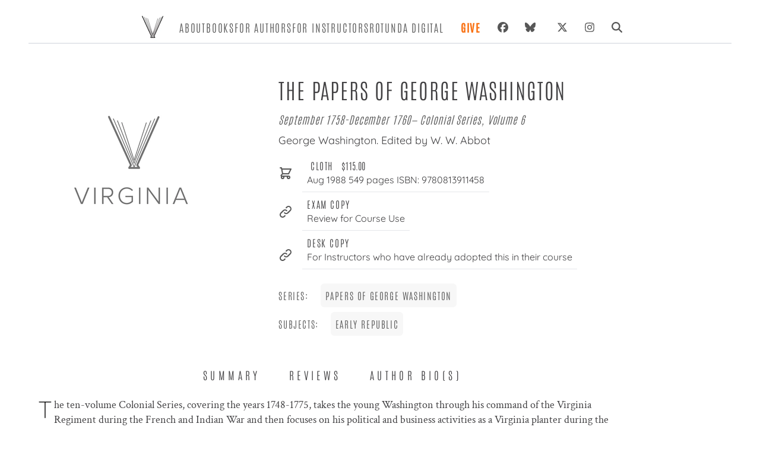

--- FILE ---
content_type: text/html; charset=UTF-8
request_url: https://upress.virginia.edu/title/2861/
body_size: 252426
content:
<!DOCTYPE html><html lang="en"><head><meta charSet="utf-8"/><meta http-equiv="x-ua-compatible" content="ie=edge"/><meta name="viewport" content="width=device-width, initial-scale=1, shrink-to-fit=no"/><meta name="generator" content="Gatsby 5.12.4"/><meta data-react-helmet="true" name="description" content="&lt;div&gt;&lt;p&gt;The ten-volume Colonial Series, covering the years 1748-1775, takes the young Washington through his command of the Virginia Regiment during t"/><meta data-react-helmet="true" name="image" content="https://www.upress.virginia.edu/static/uvap_sm.png"/><meta data-react-helmet="true" property="og:type" content="book"/><meta data-react-helmet="true" property="og:title" content="The Papers of George Washington"/><meta data-react-helmet="true" property="book:author" content="George Washington. Edited by W. W. Abbot"/><meta data-react-helmet="true" property="og:description" content="&lt;div&gt;&lt;p&gt;The ten-volume Colonial Series, covering the years 1748-1775, takes the young Washington through his command of the Virginia Regiment during t"/><meta data-react-helmet="true" property="og:image" content="https://ik.imagekit.io/uvapress/null"/><meta data-react-helmet="true" property="book:isbn" content="9780813911458"/><meta data-react-helmet="true" name="twitter:card" content="summary_large_image"/><meta data-react-helmet="true" name="twitter:creator" content="@uvapress"/><meta data-react-helmet="true" name="twitter:title" content="The Papers of George Washington"/><meta data-react-helmet="true" name="twitter:description" content="&lt;div&gt;&lt;p&gt;The ten-volume Colonial Series, covering the years 1748-1775, takes the young Washington through his command of the Virginia Regiment during t"/><meta data-react-helmet="true" name="twitter:image" content="https://www.upress.virginia.edu/static/uvap_sm.png"/><style data-href="/styles.14fc32522a2b836c5d18.css" data-identity="gatsby-global-css">@charset "UTF-8";*,:after,:before{--tw-border-spacing-x:0;--tw-border-spacing-y:0;--tw-translate-x:0;--tw-translate-y:0;--tw-rotate:0;--tw-skew-x:0;--tw-skew-y:0;--tw-scale-x:1;--tw-scale-y:1;--tw-pan-x: ;--tw-pan-y: ;--tw-pinch-zoom: ;--tw-scroll-snap-strictness:proximity;--tw-gradient-from-position: ;--tw-gradient-via-position: ;--tw-gradient-to-position: ;--tw-ordinal: ;--tw-slashed-zero: ;--tw-numeric-figure: ;--tw-numeric-spacing: ;--tw-numeric-fraction: ;--tw-ring-inset: ;--tw-ring-offset-width:0px;--tw-ring-offset-color:#fff;--tw-ring-color:rgba(59,130,246,.5);--tw-ring-offset-shadow:0 0 #0000;--tw-ring-shadow:0 0 #0000;--tw-shadow:0 0 #0000;--tw-shadow-colored:0 0 #0000;--tw-blur: ;--tw-brightness: ;--tw-contrast: ;--tw-grayscale: ;--tw-hue-rotate: ;--tw-invert: ;--tw-saturate: ;--tw-sepia: ;--tw-drop-shadow: ;--tw-backdrop-blur: ;--tw-backdrop-brightness: ;--tw-backdrop-contrast: ;--tw-backdrop-grayscale: ;--tw-backdrop-hue-rotate: ;--tw-backdrop-invert: ;--tw-backdrop-opacity: ;--tw-backdrop-saturate: ;--tw-backdrop-sepia: ;--tw-contain-size: ;--tw-contain-layout: ;--tw-contain-paint: ;--tw-contain-style: }::backdrop{--tw-border-spacing-x:0;--tw-border-spacing-y:0;--tw-translate-x:0;--tw-translate-y:0;--tw-rotate:0;--tw-skew-x:0;--tw-skew-y:0;--tw-scale-x:1;--tw-scale-y:1;--tw-pan-x: ;--tw-pan-y: ;--tw-pinch-zoom: ;--tw-scroll-snap-strictness:proximity;--tw-gradient-from-position: ;--tw-gradient-via-position: ;--tw-gradient-to-position: ;--tw-ordinal: ;--tw-slashed-zero: ;--tw-numeric-figure: ;--tw-numeric-spacing: ;--tw-numeric-fraction: ;--tw-ring-inset: ;--tw-ring-offset-width:0px;--tw-ring-offset-color:#fff;--tw-ring-color:rgba(59,130,246,.5);--tw-ring-offset-shadow:0 0 #0000;--tw-ring-shadow:0 0 #0000;--tw-shadow:0 0 #0000;--tw-shadow-colored:0 0 #0000;--tw-blur: ;--tw-brightness: ;--tw-contrast: ;--tw-grayscale: ;--tw-hue-rotate: ;--tw-invert: ;--tw-saturate: ;--tw-sepia: ;--tw-drop-shadow: ;--tw-backdrop-blur: ;--tw-backdrop-brightness: ;--tw-backdrop-contrast: ;--tw-backdrop-grayscale: ;--tw-backdrop-hue-rotate: ;--tw-backdrop-invert: ;--tw-backdrop-opacity: ;--tw-backdrop-saturate: ;--tw-backdrop-sepia: ;--tw-contain-size: ;--tw-contain-layout: ;--tw-contain-paint: ;--tw-contain-style: }/*
! tailwindcss v3.4.17 | MIT License | https://tailwindcss.com
*/*,:after,:before{border:0 solid #e5e7eb;box-sizing:border-box}:after,:before{--tw-content:""}html{-webkit-text-size-adjust:100%;font-feature-settings:normal;-webkit-tap-highlight-color:transparent;font-family:Antonio,ui-sans-serif,system-ui,sans-serif,Apple Color Emoji,Segoe UI Emoji,Segoe UI Symbol,Noto Color Emoji;font-variation-settings:normal;line-height:1.5;-moz-tab-size:4;-o-tab-size:4;tab-size:4}body{line-height:inherit;margin:0}hr{border-top-width:1px;color:inherit;height:0}h1,h2,h3,h4,h5,h6{font-size:inherit;font-weight:inherit}a{color:inherit;text-decoration:inherit}b,strong{font-weight:bolder}code,pre{font-feature-settings:normal;font-family:ui-monospace,SFMono-Regular,Menlo,Monaco,Consolas,Liberation Mono,Courier New,monospace;font-size:1em;font-variation-settings:normal}small{font-size:80%}sub{bottom:-.25em;font-size:75%;line-height:0;position:relative;vertical-align:baseline}table{border-collapse:collapse;border-color:inherit;text-indent:0}button,input,select{font-feature-settings:inherit;color:inherit;font-family:inherit;font-size:100%;font-variation-settings:inherit;font-weight:inherit;letter-spacing:inherit;line-height:inherit;margin:0;padding:0}button,select{text-transform:none}button,input:where([type=button]),input:where([type=reset]),input:where([type=submit]){-webkit-appearance:button;background-color:transparent;background-image:none}::-webkit-inner-spin-button,::-webkit-outer-spin-button{height:auto}[type=search]{-webkit-appearance:textfield;outline-offset:-2px}::-webkit-search-decoration{-webkit-appearance:none}::-webkit-file-upload-button{-webkit-appearance:button;font:inherit}summary{display:list-item}blockquote,h1,h2,h3,h4,h5,h6,hr,menu,p,pre,ul{margin:0}menu,ul{list-style:none;padding:0}input::-moz-placeholder{color:#9ca3af;opacity:1}input::placeholder{color:#9ca3af;opacity:1}button{cursor:pointer}audio,iframe,img,svg{display:block;vertical-align:middle}img{height:auto;max-width:100%}[hidden]:where(:not([hidden=until-found])){display:none}h1{font-size:4.5rem}h1,h2{line-height:1}h2{font-size:3.75rem}h3{font-size:3rem;line-height:1}h4{font-size:2.25rem;line-height:2.5rem}h5{font-size:1.25rem}h5,h6{line-height:1.75rem}h6{font-size:1.125rem}.container{width:100%}@media (min-width:640px){.container{max-width:640px}}@media (min-width:768px){.container{max-width:768px}}@media (min-width:1024px){.container{max-width:1024px}}@media (min-width:1280px){.container{max-width:1280px}}@media (min-width:1536px){.container{max-width:1536px}}.sr-only{clip:rect(0,0,0,0);border-width:0;height:1px;margin:-1px;overflow:hidden;padding:0;white-space:nowrap;width:1px}.absolute,.sr-only{position:absolute}.relative{position:relative}.inset-0{inset:0}.right-4{right:1rem}.z-40{z-index:40}.order-last{order:9999}.col-span-1{grid-column:span 1/span 1}.col-span-2{grid-column:span 2/span 2}.float-right{float:right}.float-left{float:left}.-m-4{margin:-1rem}.m-1{margin:.25rem}.m-2{margin:.5rem}.-mx-2{margin-left:-.5rem;margin-right:-.5rem}.mx-2{margin-left:.5rem;margin-right:.5rem}.mx-4{margin-left:1rem;margin-right:1rem}.mx-auto{margin-left:auto;margin-right:auto}.my-2{margin-bottom:.5rem;margin-top:.5rem}.my-4{margin-bottom:1rem;margin-top:1rem}.my-auto{margin-bottom:auto;margin-top:auto}.mb-1{margin-bottom:.25rem}.mb-10{margin-bottom:2.5rem}.mb-16{margin-bottom:4rem}.mb-2{margin-bottom:.5rem}.mb-3{margin-bottom:.75rem}.mb-4{margin-bottom:1rem}.mb-5{margin-bottom:1.25rem}.mb-6{margin-bottom:1.5rem}.mb-8{margin-bottom:2rem}.ml-1{margin-left:.25rem}.ml-2{margin-left:.5rem}.ml-4{margin-left:1rem}.ml-6{margin-left:1.5rem}.mr-3{margin-right:.75rem}.mr-4{margin-right:1rem}.mr-5{margin-right:1.25rem}.mt-1{margin-top:.25rem}.mt-10{margin-top:2.5rem}.mt-2{margin-top:.5rem}.mt-3{margin-top:.75rem}.mt-4{margin-top:1rem}.mt-6{margin-top:1.5rem}.mt-8{margin-top:2rem}.mt-auto{margin-top:auto}.block{display:block}.inline-block{display:inline-block}.inline{display:inline}.flex{display:flex}.inline-flex{display:inline-flex}.table{display:table}.grid{display:grid}.contents{display:contents}.hidden{display:none}.aspect-\[67\/100\]{aspect-ratio:67/100}.h-1{height:.25rem}.h-10{height:2.5rem}.h-20{height:5rem}.h-3{height:.75rem}.h-4{height:1rem}.h-40{height:10rem}.h-48{height:12rem}.h-5{height:1.25rem}.h-6{height:1.5rem}.h-8{height:2rem}.h-full{height:100%}.min-h-screen{min-height:100vh}.w-1\/2{width:50%}.w-10{width:2.5rem}.w-10\/12{width:83.333333%}.w-16{width:4rem}.w-20{width:5rem}.w-3{width:.75rem}.w-4{width:1rem}.w-40{width:10rem}.w-5{width:1.25rem}.w-6{width:1.5rem}.w-64{width:16rem}.w-8{width:2rem}.w-auto{width:auto}.w-full{width:100%}.w-screen{width:100vw}.max-w-4xl{max-width:56rem}.max-w-6xl{max-width:72rem}.max-w-full{max-width:100%}.max-w-lg{max-width:32rem}.max-w-sm{max-width:24rem}.flex-1{flex:1 1 0%}.flex-shrink-0,.shrink-0{flex-shrink:0}.flex-grow{flex-grow:1}.grow-0{flex-grow:0}.basis-0{flex-basis:0px}.basis-1\/4{flex-basis:25%}.table-auto{table-layout:auto}.snap-center{scroll-snap-align:center}.list-disc{list-style-type:disc}.grid-cols-1{grid-template-columns:repeat(1,minmax(0,1fr))}.grid-cols-2{grid-template-columns:repeat(2,minmax(0,1fr))}.grid-cols-3{grid-template-columns:repeat(3,minmax(0,1fr))}.flex-row{flex-direction:row}.flex-col{flex-direction:column}.flex-wrap{flex-wrap:wrap}.place-content-center{place-content:center}.place-items-center{place-items:center}.content-center{align-content:center}.items-start{align-items:flex-start}.items-end{align-items:flex-end}.items-center{align-items:center}.justify-start{justify-content:flex-start}.justify-center{justify-content:center}.justify-between{justify-content:space-between}.gap-2{gap:.5rem}.gap-3{gap:.75rem}.gap-4{gap:1rem}.gap-8{gap:2rem}.gap-y-0{row-gap:0}.space-x-3>:not([hidden])~:not([hidden]){--tw-space-x-reverse:0;margin-left:calc(.75rem*(1 - var(--tw-space-x-reverse)));margin-right:calc(.75rem*var(--tw-space-x-reverse))}.space-x-6>:not([hidden])~:not([hidden]){--tw-space-x-reverse:0;margin-left:calc(1.5rem*(1 - var(--tw-space-x-reverse)));margin-right:calc(1.5rem*var(--tw-space-x-reverse))}.space-x-7>:not([hidden])~:not([hidden]){--tw-space-x-reverse:0;margin-left:calc(1.75rem*(1 - var(--tw-space-x-reverse)));margin-right:calc(1.75rem*var(--tw-space-x-reverse))}.space-y-4>:not([hidden])~:not([hidden]){--tw-space-y-reverse:0;margin-bottom:calc(1rem*var(--tw-space-y-reverse));margin-top:calc(1rem*(1 - var(--tw-space-y-reverse)))}.space-y-6>:not([hidden])~:not([hidden]){--tw-space-y-reverse:0;margin-bottom:calc(1.5rem*var(--tw-space-y-reverse));margin-top:calc(1.5rem*(1 - var(--tw-space-y-reverse)))}.self-end{align-self:flex-end}.self-center{align-self:center}.justify-self-center{justify-self:center}.overflow-hidden{overflow:hidden}.rounded{border-radius:.25rem}.rounded-full{border-radius:9999px}.rounded-lg{border-radius:.5rem}.rounded-md{border-radius:.375rem}.border{border-width:1px}.border-0{border-width:0}.border-b{border-bottom-width:1px}.border-b-2{border-bottom-width:2px}.border-b-4{border-bottom-width:4px}.border-r-2{border-right-width:2px}.border-t{border-top-width:1px}.border-t-2{border-top-width:2px}.border-black{--tw-border-opacity:1;border-color:rgb(0 0 0/var(--tw-border-opacity,1))}.border-ceci-gray-light{--tw-border-opacity:1;border-color:rgb(206 207 206/var(--tw-border-opacity,1))}.border-ceci-gray-mid{--tw-border-opacity:1;border-color:rgb(87 87 87/var(--tw-border-opacity,1))}.border-gray-100{--tw-border-opacity:1;border-color:rgb(243 244 246/var(--tw-border-opacity,1))}.border-gray-300{--tw-border-opacity:1;border-color:rgb(209 213 219/var(--tw-border-opacity,1))}.border-gray-400{--tw-border-opacity:1;border-color:rgb(156 163 175/var(--tw-border-opacity,1))}.border-gray-600{--tw-border-opacity:1;border-color:rgb(75 85 99/var(--tw-border-opacity,1))}.border-white{--tw-border-opacity:1;border-color:rgb(255 255 255/var(--tw-border-opacity,1))}.bg-ceci-gray-dark{--tw-bg-opacity:1;background-color:rgb(65 64 66/var(--tw-bg-opacity,1))}.bg-ceci-gray-light{--tw-bg-opacity:1;background-color:rgb(206 207 206/var(--tw-bg-opacity,1))}.bg-ceci-gray-mid{--tw-bg-opacity:1;background-color:rgb(87 87 87/var(--tw-bg-opacity,1))}.bg-gray-100{--tw-bg-opacity:1;background-color:rgb(243 244 246/var(--tw-bg-opacity,1))}.bg-gray-300{--tw-bg-opacity:1;background-color:rgb(209 213 219/var(--tw-bg-opacity,1))}.bg-gray-600{--tw-bg-opacity:1;background-color:rgb(75 85 99/var(--tw-bg-opacity,1))}.bg-gray-800{--tw-bg-opacity:1;background-color:rgb(31 41 55/var(--tw-bg-opacity,1))}.bg-greige{background-color:#f7f7f7}.bg-slate-100{--tw-bg-opacity:1;background-color:rgb(241 245 249/var(--tw-bg-opacity,1))}.bg-white{--tw-bg-opacity:1;background-color:rgb(255 255 255/var(--tw-bg-opacity,1))}.bg-zinc-100{--tw-bg-opacity:1;background-color:rgb(244 244 245/var(--tw-bg-opacity,1))}.bg-zinc-50{--tw-bg-opacity:1;background-color:rgb(250 250 250/var(--tw-bg-opacity,1))}.fill-current{fill:currentColor}.object-contain{-o-object-fit:contain;object-fit:contain}.object-cover{-o-object-fit:cover;object-fit:cover}.p-0{padding:0}.p-10{padding:2.5rem}.p-2{padding:.5rem}.p-3{padding:.75rem}.p-4{padding:1rem}.p-5{padding:1.25rem}.p-6{padding:1.5rem}.p-8{padding:2rem}.px-1{padding-left:.25rem;padding-right:.25rem}.px-10{padding-left:2.5rem;padding-right:2.5rem}.px-12{padding-left:3rem;padding-right:3rem}.px-2{padding-left:.5rem;padding-right:.5rem}.px-3{padding-left:.75rem;padding-right:.75rem}.px-4{padding-left:1rem;padding-right:1rem}.px-5{padding-left:1.25rem;padding-right:1.25rem}.px-6{padding-left:1.5rem;padding-right:1.5rem}.px-7{padding-left:1.75rem;padding-right:1.75rem}.px-8{padding-left:2rem;padding-right:2rem}.py-0{padding-bottom:0;padding-top:0}.py-1{padding-bottom:.25rem;padding-top:.25rem}.py-10{padding-bottom:2.5rem;padding-top:2.5rem}.py-12{padding-bottom:3rem;padding-top:3rem}.py-2{padding-bottom:.5rem;padding-top:.5rem}.py-24{padding-bottom:6rem;padding-top:6rem}.py-3{padding-bottom:.75rem;padding-top:.75rem}.py-4{padding-bottom:1rem;padding-top:1rem}.py-5{padding-bottom:1.25rem;padding-top:1.25rem}.py-6{padding-bottom:1.5rem;padding-top:1.5rem}.py-7{padding-bottom:1.75rem;padding-top:1.75rem}.py-8{padding-bottom:2rem;padding-top:2rem}.pb-1{padding-bottom:.25rem}.pb-2{padding-bottom:.5rem}.pb-3{padding-bottom:.75rem}.pb-4{padding-bottom:1rem}.pb-5{padding-bottom:1.25rem}.pb-6{padding-bottom:1.5rem}.pb-7{padding-bottom:1.75rem}.pb-8{padding-bottom:2rem}.pl-1{padding-left:.25rem}.pl-10{padding-left:2.5rem}.pl-2{padding-left:.5rem}.pl-4{padding-left:1rem}.pl-5{padding-left:1.25rem}.pl-6{padding-left:1.5rem}.pl-8{padding-left:2rem}.pr-0{padding-right:0}.pr-2{padding-right:.5rem}.pr-4{padding-right:1rem}.pr-5{padding-right:1.25rem}.pt-1{padding-top:.25rem}.pt-12{padding-top:3rem}.pt-2{padding-top:.5rem}.pt-3{padding-top:.75rem}.pt-4{padding-top:1rem}.pt-5{padding-top:1.25rem}.pt-6{padding-top:1.5rem}.text-left{text-align:left}.text-center{text-align:center}.text-right{text-align:right}.font-assistant{font-family:Assistant,sans-serif}.font-display{font-family:Quicksand,ui-sans-serif,system-ui,sans-serif,Apple Color Emoji,Segoe UI Emoji,Segoe UI Symbol,Noto Color Emoji}.font-playfair{font-family:Playfair Display SC,serif}.font-sans{font-family:Antonio,ui-sans-serif,system-ui,sans-serif,Apple Color Emoji,Segoe UI Emoji,Segoe UI Symbol,Noto Color Emoji}.font-serif{font-family:Crimson Text,ui-serif,Georgia,Cambria,Times New Roman,Times,serif}.text-2xl{font-size:1.5rem;line-height:2rem}.text-3xl{font-size:1.875rem;line-height:2.25rem}.text-6xl{font-size:3.75rem;line-height:1}.text-base{font-size:1.2em}.text-lg{font-size:1.125rem;line-height:1.75rem}.text-sm{font-size:1rem}.text-xl{font-size:1.25rem;line-height:1.75rem}.font-black{font-weight:900}.font-bold{font-weight:700}.font-light{font-weight:300}.font-medium{font-weight:500}.font-semibold{font-weight:600}.font-thin{font-weight:100}.uppercase{text-transform:uppercase}.italic{font-style:italic}.leading-7{line-height:1.75rem}.leading-8{line-height:2rem}.leading-none{line-height:1}.leading-normal{line-height:1.5}.leading-relaxed{line-height:1.625}.leading-snug{line-height:1.375}.tracking-booped{letter-spacing:.05em}.tracking-wide{letter-spacing:.1em}.tracking-wider{letter-spacing:.2em}.tracking-widest{letter-spacing:.3em}.text-ceci-gray-dark{--tw-text-opacity:1;color:rgb(65 64 66/var(--tw-text-opacity,1))}.text-ceci-gray-light{--tw-text-opacity:1;color:rgb(206 207 206/var(--tw-text-opacity,1))}.text-ceci-gray-mid{--tw-text-opacity:1;color:rgb(87 87 87/var(--tw-text-opacity,1))}.text-gray-100{--tw-text-opacity:1;color:rgb(243 244 246/var(--tw-text-opacity,1))}.text-gray-300{--tw-text-opacity:1;color:rgb(209 213 219/var(--tw-text-opacity,1))}.text-gray-400{--tw-text-opacity:1;color:rgb(156 163 175/var(--tw-text-opacity,1))}.text-gray-500{--tw-text-opacity:1;color:rgb(107 114 128/var(--tw-text-opacity,1))}.text-gray-600{--tw-text-opacity:1;color:rgb(75 85 99/var(--tw-text-opacity,1))}.text-gray-700{--tw-text-opacity:1;color:rgb(55 65 81/var(--tw-text-opacity,1))}.text-gray-800{--tw-text-opacity:1;color:rgb(31 41 55/var(--tw-text-opacity,1))}.text-gray-900{--tw-text-opacity:1;color:rgb(17 24 39/var(--tw-text-opacity,1))}.text-orange-500{--tw-text-opacity:1;color:rgb(249 115 22/var(--tw-text-opacity,1))}.text-stone-200{--tw-text-opacity:1;color:rgb(231 229 228/var(--tw-text-opacity,1))}.text-white{--tw-text-opacity:1;color:rgb(255 255 255/var(--tw-text-opacity,1))}.underline{text-decoration-line:underline}.shadow-lg{--tw-shadow:0 10px 15px -3px rgba(0,0,0,.1),0 4px 6px -4px rgba(0,0,0,.1);--tw-shadow-colored:0 10px 15px -3px var(--tw-shadow-color),0 4px 6px -4px var(--tw-shadow-color)}.shadow-lg,.shadow-md{box-shadow:var(--tw-ring-offset-shadow,0 0 #0000),var(--tw-ring-shadow,0 0 #0000),var(--tw-shadow)}.shadow-md{--tw-shadow:0 4px 6px -1px rgba(0,0,0,.1),0 2px 4px -2px rgba(0,0,0,.1);--tw-shadow-colored:0 4px 6px -1px var(--tw-shadow-color),0 2px 4px -2px var(--tw-shadow-color)}.shadow-xl{--tw-shadow:0 20px 25px -5px rgba(0,0,0,.1),0 8px 10px -6px rgba(0,0,0,.1);--tw-shadow-colored:0 20px 25px -5px var(--tw-shadow-color),0 8px 10px -6px var(--tw-shadow-color);box-shadow:var(--tw-ring-offset-shadow,0 0 #0000),var(--tw-ring-shadow,0 0 #0000),var(--tw-shadow)}.outline-none{outline:2px solid transparent;outline-offset:2px}.outline{outline-style:solid}.filter{filter:var(--tw-blur) var(--tw-brightness) var(--tw-contrast) var(--tw-grayscale) var(--tw-hue-rotate) var(--tw-invert) var(--tw-saturate) var(--tw-sepia) var(--tw-drop-shadow)}.transition{transition-duration:.15s;transition-property:color,background-color,border-color,text-decoration-color,fill,stroke,opacity,box-shadow,transform,filter,-webkit-backdrop-filter;transition-property:color,background-color,border-color,text-decoration-color,fill,stroke,opacity,box-shadow,transform,filter,backdrop-filter;transition-property:color,background-color,border-color,text-decoration-color,fill,stroke,opacity,box-shadow,transform,filter,backdrop-filter,-webkit-backdrop-filter;transition-timing-function:cubic-bezier(.4,0,.2,1)}.transition-colors{transition-duration:.15s;transition-property:color,background-color,border-color,text-decoration-color,fill,stroke;transition-timing-function:cubic-bezier(.4,0,.2,1)}.transition-shadow{transition-duration:.15s;transition-property:box-shadow;transition-timing-function:cubic-bezier(.4,0,.2,1)}.duration-200{transition-duration:.2s}.duration-300{transition-duration:.3s}.ease-in-out{transition-timing-function:cubic-bezier(.4,0,.2,1)}p>a{text-decoration:underline}.title{text-align:left}table.tiers td{padding-bottom:1rem;padding-left:1rem}p{font-family:Crimson Text;font-weight:300;line-height:1.6rem;padding:0 1rem 1rem}.cms p{font-size:1.1rem}.cms ul{list-style:circle;list-style-position:inside;margin-left:2em;padding:1em}.cms ul li:first-child{padding-top:0}.cms ul li{font-family:Crimson Text;font-size:1.1rem;padding-top:.5em}.cms strong,strong{font-weight:bolder;font-weight:600}.cms h3{font-size:3rem;margin:2rem 0}.cms h3,.cms h4{color:grey;letter-spacing:.02em}.cms h4{font-size:2rem;margin:2em 0}.cms h5{color:grey;font-size:1.5rem;letter-spacing:.02em;margin:1em 0}.cms h6{color:grey;letter-spacing:.0235em;padding:1em 0}.cms pre code{font-family:Crimson Text}.dropCap>p{padding:.5rem 0}.dropCap p:first-child:first-letter,p.dropCap:first-child:first-letter{color:#1d1c1c;float:left;font-family:Quicksand;font-size:2.5rem;line-height:2rem;padding-right:3px;padding-top:4px}p.dropCap{padding-left:0;text-align:left}div.dropCap:first-child:first-letter{color:#1d1c1c;float:left;font-family:Quicksand;font-size:2.5rem;line-height:2rem;padding-right:3px;padding-top:4px}a:hover{color:#505050;text-decoration:underline}article ul{list-style:disc;padding:1em}.quoted{position:relative}.quoted:before{content:"\201C";float:left;font-size:4rem;line-height:1rem;padding-right:4px}.quoted:after,.quoted:before{color:grey;font-family:Crimson Text}.quoted:after{bottom:1rem;content:"\201E";font-size:3em;left:65%;position:relative}.drop-shadow-img{box-shadow:0 20px 20px -12px #2b2b2b}.slick-prev{left:-10px!important}.slick-next{right:0!important}.slick-next:before,.slick-prev:before{color:#727272!important}h4{padding-bottom:1rem;padding-top:1rem}.greige{background-color:#f7f7f7}.money{font-family:Arial,Helvetica,sans-serif;font-size:95%;text-align:center}.pricing tr{margin-top:2em}@media only screen and (max-width:720px){.slick-slider button{height:48px;padding:8px;width:48px}.slick-prev{left:-10px!important}.slick-next{right:0!important}.slick-next:before,.slick-prev:before{color:#727272!important}}.rotCard{-webkit-backdrop-filter:blur(30px);backdrop-filter:blur(30px);background:hsla(0,0%,100%,.55)}.auc-Recommend-title{display:none}b{font-weight:600}.last\:border-b-0:last-child{border-bottom-width:0}.hover\:border-black:hover{--tw-border-opacity:1;border-color:rgb(0 0 0/var(--tw-border-opacity,1))}.hover\:bg-ceci-gray-mid:hover{--tw-bg-opacity:1;background-color:rgb(87 87 87/var(--tw-bg-opacity,1))}.hover\:bg-gray-100:hover{--tw-bg-opacity:1;background-color:rgb(243 244 246/var(--tw-bg-opacity,1))}.hover\:bg-gray-500:hover{--tw-bg-opacity:1;background-color:rgb(107 114 128/var(--tw-bg-opacity,1))}.hover\:bg-greige:hover{background-color:#f7f7f7}.hover\:bg-white:hover{--tw-bg-opacity:1;background-color:rgb(255 255 255/var(--tw-bg-opacity,1))}.hover\:font-bold:hover{font-weight:700}.hover\:text-ceci-gray-dark:hover{--tw-text-opacity:1;color:rgb(65 64 66/var(--tw-text-opacity,1))}.hover\:text-gray-300:hover{--tw-text-opacity:1;color:rgb(209 213 219/var(--tw-text-opacity,1))}.hover\:text-gray-700:hover{--tw-text-opacity:1;color:rgb(55 65 81/var(--tw-text-opacity,1))}.hover\:text-gray-800:hover{--tw-text-opacity:1;color:rgb(31 41 55/var(--tw-text-opacity,1))}.hover\:text-orange-600:hover{--tw-text-opacity:1;color:rgb(234 88 12/var(--tw-text-opacity,1))}.hover\:underline:hover{text-decoration-line:underline}.hover\:shadow-xl:hover{--tw-shadow:0 20px 25px -5px rgba(0,0,0,.1),0 8px 10px -6px rgba(0,0,0,.1);--tw-shadow-colored:0 20px 25px -5px var(--tw-shadow-color),0 8px 10px -6px var(--tw-shadow-color);box-shadow:var(--tw-ring-offset-shadow,0 0 #0000),var(--tw-ring-shadow,0 0 #0000),var(--tw-shadow)}.focus\:border-teal-500:focus{--tw-border-opacity:1;border-color:rgb(20 184 166/var(--tw-border-opacity,1))}.focus\:outline-none:focus{outline:2px solid transparent;outline-offset:2px}@media (min-width:640px){.sm\:mx-auto{margin-left:auto;margin-right:auto}.sm\:mb-0{margin-bottom:0}.sm\:mb-2{margin-bottom:.5rem}.sm\:mr-10{margin-right:2.5rem}.sm\:mr-4{margin-right:1rem}.sm\:mt-5{margin-top:1.25rem}.sm\:w-1\/2{width:50%}.sm\:flex-row{flex-direction:row}.sm\:flex-wrap{flex-wrap:wrap}.sm\:flex-nowrap{flex-wrap:nowrap}.sm\:border-b-0{border-bottom-width:0}.sm\:border-r{border-right-width:1px}.sm\:border-r-0{border-right-width:0}.sm\:px-0{padding-left:0;padding-right:0}.sm\:px-6{padding-left:1.5rem;padding-right:1.5rem}.sm\:py-4{padding-bottom:1rem;padding-top:1rem}.sm\:text-3xl{font-size:1.875rem;line-height:2.25rem}.sm\:text-xl{font-size:1.25rem;line-height:1.75rem}}@media (min-width:768px){.md\:order-2{order:2}.md\:order-first{order:-9999}.md\:col-span-1{grid-column:span 1/span 1}.md\:col-span-2{grid-column:span 2/span 2}.md\:float-left{float:left}.md\:mx-12{margin-left:3rem;margin-right:3rem}.md\:mx-auto{margin-left:auto;margin-right:auto}.md\:mb-0{margin-bottom:0}.md\:ml-2{margin-left:.5rem}.md\:ml-5{margin-left:1.25rem}.md\:ml-auto{margin-left:auto}.md\:mt-0{margin-top:0}.md\:block{display:block}.md\:flex{display:flex}.md\:grid{display:grid}.md\:hidden{display:none}.md\:h-4{height:1rem}.md\:w-1\/2{width:50%}.md\:w-1\/3{width:33.333333%}.md\:w-4{width:1rem}.md\:w-4\/5{width:80%}.md\:w-5\/12{width:41.666667%}.md\:w-7\/12{width:58.333333%}.md\:w-full{width:100%}.md\:max-w-4xl{max-width:56rem}.md\:max-w-5xl{max-width:64rem}.md\:shrink-0{flex-shrink:0}.md\:basis-1\/3{flex-basis:33.333333%}.md\:grid-cols-1{grid-template-columns:repeat(1,minmax(0,1fr))}.md\:grid-cols-2{grid-template-columns:repeat(2,minmax(0,1fr))}.md\:grid-cols-3{grid-template-columns:repeat(3,minmax(0,1fr))}.md\:grid-cols-4{grid-template-columns:repeat(4,minmax(0,1fr))}.md\:flex-row{flex-direction:row}.md\:flex-col{flex-direction:column}.md\:flex-wrap{flex-wrap:wrap}.md\:place-items-center{place-items:center}.md\:items-center{align-items:center}.md\:gap-0{gap:0}.md\:gap-10{gap:2.5rem}.md\:gap-4{gap:1rem}.md\:gap-8{gap:2rem}.md\:space-x-6>:not([hidden])~:not([hidden]){--tw-space-x-reverse:0;margin-left:calc(1.5rem*(1 - var(--tw-space-x-reverse)));margin-right:calc(1.5rem*var(--tw-space-x-reverse))}.md\:space-x-8>:not([hidden])~:not([hidden]){--tw-space-x-reverse:0;margin-left:calc(2rem*(1 - var(--tw-space-x-reverse)));margin-right:calc(2rem*var(--tw-space-x-reverse))}.md\:border-b-0{border-bottom-width:0}.md\:p-5{padding:1.25rem}.md\:px-1{padding-left:.25rem;padding-right:.25rem}.md\:px-10{padding-left:2.5rem;padding-right:2.5rem}.md\:px-12{padding-left:3rem;padding-right:3rem}.md\:py-0{padding-bottom:0;padding-top:0}.md\:py-1{padding-bottom:.25rem;padding-top:.25rem}.md\:py-2{padding-bottom:.5rem;padding-top:.5rem}.md\:py-3{padding-bottom:.75rem;padding-top:.75rem}.md\:py-8{padding-bottom:2rem;padding-top:2rem}.md\:pb-0{padding-bottom:0}.md\:pl-2{padding-left:.5rem}.md\:pl-3{padding-left:.75rem}.md\:pl-6{padding-left:1.5rem}.md\:pr-16{padding-right:4rem}.md\:pt-4{padding-top:1rem}.md\:text-left{text-align:left}.md\:text-2xl{font-size:1.5rem;line-height:2rem}.md\:text-3xl{font-size:1.875rem;line-height:2.25rem}.md\:text-4xl{font-size:2.25rem;line-height:2.5rem}.md\:text-7xl{font-size:4.5rem;line-height:1}.md\:text-8xl{font-size:6rem;line-height:1}.md\:text-lg{font-size:1.125rem;line-height:1.75rem}.md\:text-sm{font-size:1rem}.md\:text-xl{font-size:1.25rem;line-height:1.75rem}}@media (min-width:1024px){.lg\:col-span-1{grid-column:span 1/span 1}.lg\:col-span-3{grid-column:span 3/span 3}.lg\:-mr-14{margin-right:-3.5rem}.lg\:mb-0{margin-bottom:0}.lg\:mt-0{margin-top:0}.lg\:block{display:block}.lg\:w-1\/2{width:50%}.lg\:w-1\/3{width:33.333333%}.lg\:w-1\/4{width:25%}.lg\:w-1\/5{width:20%}.lg\:w-2\/3{width:66.666667%}.lg\:w-2\/6{width:33.333333%}.lg\:w-3\/4{width:75%}.lg\:w-3\/5{width:60%}.lg\:w-4\/5{width:80%}.lg\:grid-cols-1{grid-template-columns:repeat(1,minmax(0,1fr))}.lg\:grid-cols-2{grid-template-columns:repeat(2,minmax(0,1fr))}.lg\:grid-cols-3{grid-template-columns:repeat(3,minmax(0,1fr))}.lg\:flex-row{flex-direction:row}.lg\:border-b-0{border-bottom-width:0}.lg\:border-r{border-right-width:1px}.lg\:pb-0{padding-bottom:0}.lg\:pr-0{padding-right:0}.lg\:pt-3{padding-top:.75rem}.lg\:text-lg{font-size:1.125rem;line-height:1.75rem}}@media (min-width:1280px){.xl\:w-2\/4{width:50%}}@font-face{font-display:swap;font-family:Antonio;font-style:normal;font-weight:400;src:url([data-uri]) format("woff2"),url(/static/antonio-latin-ext-400-normal-7bb35edf98219e18875fc54bf817f978.woff) format("woff");unicode-range:u+0100-02ba,u+02bd-02c5,u+02c7-02cc,u+02ce-02d7,u+02dd-02ff,u+0304,u+0308,u+0329,u+1d00-1dbf,u+1e00-1e9f,u+1ef2-1eff,u+2020,u+20a0-20ab,u+20ad-20c0,u+2113,u+2c60-2c7f,u+a720-a7ff}@font-face{font-display:swap;font-family:Antonio;font-style:normal;font-weight:400;src:url(/static/antonio-latin-400-normal-7334d08f981cc09814a8f729731b356c.woff2) format("woff2"),url(/static/antonio-latin-400-normal-3fef2568b8793f42725b6aa452dea9d8.woff) format("woff");unicode-range:u+00??,u+0131,u+0152-0153,u+02bb-02bc,u+02c6,u+02da,u+02dc,u+0304,u+0308,u+0329,u+2000-206f,u+20ac,u+2122,u+2191,u+2193,u+2212,u+2215,u+feff,u+fffd}@font-face{font-display:swap;font-family:Antonio;font-style:normal;font-weight:100;src:url([data-uri]) format("woff2"),url(/static/antonio-latin-ext-100-normal-1ff8ec575d1253f3f1456b8601a05f2b.woff) format("woff");unicode-range:u+0100-02ba,u+02bd-02c5,u+02c7-02cc,u+02ce-02d7,u+02dd-02ff,u+0304,u+0308,u+0329,u+1d00-1dbf,u+1e00-1e9f,u+1ef2-1eff,u+2020,u+20a0-20ab,u+20ad-20c0,u+2113,u+2c60-2c7f,u+a720-a7ff}@font-face{font-display:swap;font-family:Antonio;font-style:normal;font-weight:100;src:url(/static/antonio-latin-100-normal-640753d881648d923ce819d4e317f43c.woff2) format("woff2"),url(/static/antonio-latin-100-normal-1b0995437aaf465078779c4f1f3db1fc.woff) format("woff");unicode-range:u+00??,u+0131,u+0152-0153,u+02bb-02bc,u+02c6,u+02da,u+02dc,u+0304,u+0308,u+0329,u+2000-206f,u+20ac,u+2122,u+2191,u+2193,u+2212,u+2215,u+feff,u+fffd}@font-face{font-display:swap;font-family:Antonio;font-style:normal;font-weight:200;src:url([data-uri]) format("woff2"),url(/static/antonio-latin-ext-200-normal-de111ed347aa54e8d1dc45d7d3010607.woff) format("woff");unicode-range:u+0100-02ba,u+02bd-02c5,u+02c7-02cc,u+02ce-02d7,u+02dd-02ff,u+0304,u+0308,u+0329,u+1d00-1dbf,u+1e00-1e9f,u+1ef2-1eff,u+2020,u+20a0-20ab,u+20ad-20c0,u+2113,u+2c60-2c7f,u+a720-a7ff}@font-face{font-display:swap;font-family:Antonio;font-style:normal;font-weight:200;src:url(/static/antonio-latin-200-normal-2eef795141e9af08bcd30e8a7e74745d.woff2) format("woff2"),url(/static/antonio-latin-200-normal-ab3f7aad536cf4a796c55ab28fc84133.woff) format("woff");unicode-range:u+00??,u+0131,u+0152-0153,u+02bb-02bc,u+02c6,u+02da,u+02dc,u+0304,u+0308,u+0329,u+2000-206f,u+20ac,u+2122,u+2191,u+2193,u+2212,u+2215,u+feff,u+fffd}@font-face{font-display:swap;font-family:Antonio;font-style:normal;font-weight:300;src:url([data-uri]) format("woff2"),url(/static/antonio-latin-ext-300-normal-975e394ef222e28e44636ccc2500448d.woff) format("woff");unicode-range:u+0100-02ba,u+02bd-02c5,u+02c7-02cc,u+02ce-02d7,u+02dd-02ff,u+0304,u+0308,u+0329,u+1d00-1dbf,u+1e00-1e9f,u+1ef2-1eff,u+2020,u+20a0-20ab,u+20ad-20c0,u+2113,u+2c60-2c7f,u+a720-a7ff}@font-face{font-display:swap;font-family:Antonio;font-style:normal;font-weight:300;src:url(/static/antonio-latin-300-normal-92456493e8039e277b80346f1313acd0.woff2) format("woff2"),url(/static/antonio-latin-300-normal-f7326837809363bf15665ee27de01f0c.woff) format("woff");unicode-range:u+00??,u+0131,u+0152-0153,u+02bb-02bc,u+02c6,u+02da,u+02dc,u+0304,u+0308,u+0329,u+2000-206f,u+20ac,u+2122,u+2191,u+2193,u+2212,u+2215,u+feff,u+fffd}@font-face{font-display:swap;font-family:Quicksand;font-style:normal;font-weight:400;src:url([data-uri]) format("woff2"),url([data-uri]) format("woff");unicode-range:u+0102-0103,u+0110-0111,u+0128-0129,u+0168-0169,u+01a0-01a1,u+01af-01b0,u+0300-0301,u+0303-0304,u+0308-0309,u+0323,u+0329,u+1ea0-1ef9,u+20ab}@font-face{font-display:swap;font-family:Quicksand;font-style:normal;font-weight:400;src:url(/static/quicksand-latin-ext-400-normal-7ff467ecc8f82d5d4983df8f8c95d3ed.woff2) format("woff2"),url(/static/quicksand-latin-ext-400-normal-1e5e50640be84762e1c256ae41a57543.woff) format("woff");unicode-range:u+0100-02ba,u+02bd-02c5,u+02c7-02cc,u+02ce-02d7,u+02dd-02ff,u+0304,u+0308,u+0329,u+1d00-1dbf,u+1e00-1e9f,u+1ef2-1eff,u+2020,u+20a0-20ab,u+20ad-20c0,u+2113,u+2c60-2c7f,u+a720-a7ff}@font-face{font-display:swap;font-family:Quicksand;font-style:normal;font-weight:400;src:url(/static/quicksand-latin-400-normal-8d207fa27addbf02601866788c789730.woff2) format("woff2"),url(/static/quicksand-latin-400-normal-c483fecfa5b2b6081267658b5fb3756f.woff) format("woff");unicode-range:u+00??,u+0131,u+0152-0153,u+02bb-02bc,u+02c6,u+02da,u+02dc,u+0304,u+0308,u+0329,u+2000-206f,u+20ac,u+2122,u+2191,u+2193,u+2212,u+2215,u+feff,u+fffd}@font-face{font-display:swap;font-family:Quicksand;font-style:normal;font-weight:300;src:url([data-uri]) format("woff2"),url([data-uri]) format("woff");unicode-range:u+0102-0103,u+0110-0111,u+0128-0129,u+0168-0169,u+01a0-01a1,u+01af-01b0,u+0300-0301,u+0303-0304,u+0308-0309,u+0323,u+0329,u+1ea0-1ef9,u+20ab}@font-face{font-display:swap;font-family:Quicksand;font-style:normal;font-weight:300;src:url(/static/quicksand-latin-ext-300-normal-ca5d8bcbeee334760125ede9e76a1a62.woff2) format("woff2"),url(/static/quicksand-latin-ext-300-normal-10abc2d04af50f8df771bb4dcd961bce.woff) format("woff");unicode-range:u+0100-02ba,u+02bd-02c5,u+02c7-02cc,u+02ce-02d7,u+02dd-02ff,u+0304,u+0308,u+0329,u+1d00-1dbf,u+1e00-1e9f,u+1ef2-1eff,u+2020,u+20a0-20ab,u+20ad-20c0,u+2113,u+2c60-2c7f,u+a720-a7ff}@font-face{font-display:swap;font-family:Quicksand;font-style:normal;font-weight:300;src:url(/static/quicksand-latin-300-normal-12f9521bfb28a420256fb1f94a78a966.woff2) format("woff2"),url(/static/quicksand-latin-300-normal-a74e639f662ad148392c8302de039c2c.woff) format("woff");unicode-range:u+00??,u+0131,u+0152-0153,u+02bb-02bc,u+02c6,u+02da,u+02dc,u+0304,u+0308,u+0329,u+2000-206f,u+20ac,u+2122,u+2191,u+2193,u+2212,u+2215,u+feff,u+fffd}@font-face{font-display:swap;font-family:Crimson Text;font-style:normal;font-weight:400;src:url([data-uri]) format("woff2"),url([data-uri]) format("woff");unicode-range:u+0102-0103,u+0110-0111,u+0128-0129,u+0168-0169,u+01a0-01a1,u+01af-01b0,u+0300-0301,u+0303-0304,u+0308-0309,u+0323,u+0329,u+1ea0-1ef9,u+20ab}@font-face{font-display:swap;font-family:Crimson Text;font-style:normal;font-weight:400;src:url(/static/crimson-text-latin-ext-400-normal-64ad5fca92e7862b628a74d33e6798c1.woff2) format("woff2"),url(/static/crimson-text-latin-ext-400-normal-14e65fd31f89e0550cb46de46815f93b.woff) format("woff");unicode-range:u+0100-02ba,u+02bd-02c5,u+02c7-02cc,u+02ce-02d7,u+02dd-02ff,u+0304,u+0308,u+0329,u+1d00-1dbf,u+1e00-1e9f,u+1ef2-1eff,u+2020,u+20a0-20ab,u+20ad-20c0,u+2113,u+2c60-2c7f,u+a720-a7ff}@font-face{font-display:swap;font-family:Crimson Text;font-style:normal;font-weight:400;src:url(/static/crimson-text-latin-400-normal-f002dfeee9542c98fae39296e68aea7e.woff2) format("woff2"),url(/static/crimson-text-latin-400-normal-3bacc6d0e498efd801200fd49dba9009.woff) format("woff");unicode-range:u+00??,u+0131,u+0152-0153,u+02bb-02bc,u+02c6,u+02da,u+02dc,u+0304,u+0308,u+0329,u+2000-206f,u+20ac,u+2122,u+2191,u+2193,u+2212,u+2215,u+feff,u+fffd}@font-face{font-display:swap;font-family:Crimson Text;font-style:normal;font-weight:600;src:url([data-uri]) format("woff2"),url([data-uri]) format("woff");unicode-range:u+0102-0103,u+0110-0111,u+0128-0129,u+0168-0169,u+01a0-01a1,u+01af-01b0,u+0300-0301,u+0303-0304,u+0308-0309,u+0323,u+0329,u+1ea0-1ef9,u+20ab}@font-face{font-display:swap;font-family:Crimson Text;font-style:normal;font-weight:600;src:url(/static/crimson-text-latin-ext-600-normal-c4eff6248da23bcd6cf39b2b5b5b4909.woff2) format("woff2"),url(/static/crimson-text-latin-ext-600-normal-7c5f9634c539b9a07fbe13d15afef3e3.woff) format("woff");unicode-range:u+0100-02ba,u+02bd-02c5,u+02c7-02cc,u+02ce-02d7,u+02dd-02ff,u+0304,u+0308,u+0329,u+1d00-1dbf,u+1e00-1e9f,u+1ef2-1eff,u+2020,u+20a0-20ab,u+20ad-20c0,u+2113,u+2c60-2c7f,u+a720-a7ff}@font-face{font-display:swap;font-family:Crimson Text;font-style:normal;font-weight:600;src:url(/static/crimson-text-latin-600-normal-08dbd018d797ff3ab2bf28a123074386.woff2) format("woff2"),url(/static/crimson-text-latin-600-normal-9bdcf5c545847e791c4e167f601a9e81.woff) format("woff");unicode-range:u+00??,u+0131,u+0152-0153,u+02bb-02bc,u+02c6,u+02da,u+02dc,u+0304,u+0308,u+0329,u+2000-206f,u+20ac,u+2122,u+2191,u+2193,u+2212,u+2215,u+feff,u+fffd}@font-face{font-display:swap;font-family:Crimson Text;font-style:normal;font-weight:700;src:url([data-uri]) format("woff2"),url([data-uri]) format("woff");unicode-range:u+0102-0103,u+0110-0111,u+0128-0129,u+0168-0169,u+01a0-01a1,u+01af-01b0,u+0300-0301,u+0303-0304,u+0308-0309,u+0323,u+0329,u+1ea0-1ef9,u+20ab}@font-face{font-display:swap;font-family:Crimson Text;font-style:normal;font-weight:700;src:url(/static/crimson-text-latin-ext-700-normal-eea615e9703d7d6a2ef391b3ad9ee1b9.woff2) format("woff2"),url(/static/crimson-text-latin-ext-700-normal-27cd3c5fc474b03233d15a203dddb053.woff) format("woff");unicode-range:u+0100-02ba,u+02bd-02c5,u+02c7-02cc,u+02ce-02d7,u+02dd-02ff,u+0304,u+0308,u+0329,u+1d00-1dbf,u+1e00-1e9f,u+1ef2-1eff,u+2020,u+20a0-20ab,u+20ad-20c0,u+2113,u+2c60-2c7f,u+a720-a7ff}@font-face{font-display:swap;font-family:Crimson Text;font-style:normal;font-weight:700;src:url(/static/crimson-text-latin-700-normal-2f740b66eb081d727c55edf2562fc9d8.woff2) format("woff2"),url(/static/crimson-text-latin-700-normal-a15f642a1fcdf28e5e322a64bca219a0.woff) format("woff");unicode-range:u+00??,u+0131,u+0152-0153,u+02bb-02bc,u+02c6,u+02da,u+02dc,u+0304,u+0308,u+0329,u+2000-206f,u+20ac,u+2122,u+2191,u+2193,u+2212,u+2215,u+feff,u+fffd}@font-face{font-display:swap;font-family:Crimson Text;font-style:italic;font-weight:400;src:url([data-uri]) format("woff2"),url([data-uri]) format("woff");unicode-range:u+0102-0103,u+0110-0111,u+0128-0129,u+0168-0169,u+01a0-01a1,u+01af-01b0,u+0300-0301,u+0303-0304,u+0308-0309,u+0323,u+0329,u+1ea0-1ef9,u+20ab}@font-face{font-display:swap;font-family:Crimson Text;font-style:italic;font-weight:400;src:url(/static/crimson-text-latin-ext-400-italic-92b66fb5a2b0d3ac07ebc823d9ff9e08.woff2) format("woff2"),url(/static/crimson-text-latin-ext-400-italic-3c0cf80f3ae941cc3b3c75c98342e79a.woff) format("woff");unicode-range:u+0100-02ba,u+02bd-02c5,u+02c7-02cc,u+02ce-02d7,u+02dd-02ff,u+0304,u+0308,u+0329,u+1d00-1dbf,u+1e00-1e9f,u+1ef2-1eff,u+2020,u+20a0-20ab,u+20ad-20c0,u+2113,u+2c60-2c7f,u+a720-a7ff}@font-face{font-display:swap;font-family:Crimson Text;font-style:italic;font-weight:400;src:url(/static/crimson-text-latin-400-italic-47c9b21e90f0ac96ccc8cec7f27767aa.woff2) format("woff2"),url(/static/crimson-text-latin-400-italic-32aa82d1412b9051ea63d3835e4e64d3.woff) format("woff");unicode-range:u+00??,u+0131,u+0152-0153,u+02bb-02bc,u+02c6,u+02da,u+02dc,u+0304,u+0308,u+0329,u+2000-206f,u+20ac,u+2122,u+2191,u+2193,u+2212,u+2215,u+feff,u+fffd}@font-face{font-display:swap;font-family:Playfair Display SC;font-style:normal;font-weight:400;src:url(/static/playfair-display-sc-cyrillic-400-normal-98c710ca066e6690747bf3211c3708df.woff2) format("woff2"),url(/static/playfair-display-sc-cyrillic-400-normal-a0132d02cbcb1da932da1166da0924e3.woff) format("woff");unicode-range:u+0301,u+0400-045f,u+0490-0491,u+04b0-04b1,u+2116}@font-face{font-display:swap;font-family:Playfair Display SC;font-style:normal;font-weight:400;src:url([data-uri]) format("woff2"),url([data-uri]) format("woff");unicode-range:u+0102-0103,u+0110-0111,u+0128-0129,u+0168-0169,u+01a0-01a1,u+01af-01b0,u+0300-0301,u+0303-0304,u+0308-0309,u+0323,u+0329,u+1ea0-1ef9,u+20ab}@font-face{font-display:swap;font-family:Playfair Display SC;font-style:normal;font-weight:400;src:url(/static/playfair-display-sc-latin-ext-400-normal-dbfcd9a76a2e14cea36b732a16f59d89.woff2) format("woff2"),url(/static/playfair-display-sc-latin-ext-400-normal-e2f7c11aa29aba576adecd4f5ca59bf7.woff) format("woff");unicode-range:u+0100-02ba,u+02bd-02c5,u+02c7-02cc,u+02ce-02d7,u+02dd-02ff,u+0304,u+0308,u+0329,u+1d00-1dbf,u+1e00-1e9f,u+1ef2-1eff,u+2020,u+20a0-20ab,u+20ad-20c0,u+2113,u+2c60-2c7f,u+a720-a7ff}@font-face{font-display:swap;font-family:Playfair Display SC;font-style:normal;font-weight:400;src:url(/static/playfair-display-sc-latin-400-normal-8a06d73d22e50886f5d71a4704253d10.woff2) format("woff2"),url(/static/playfair-display-sc-latin-400-normal-5bb2e8d03940bf7ac94d291d77c7d18a.woff) format("woff");unicode-range:u+00??,u+0131,u+0152-0153,u+02bb-02bc,u+02c6,u+02da,u+02dc,u+0304,u+0308,u+0329,u+2000-206f,u+20ac,u+2122,u+2191,u+2193,u+2212,u+2215,u+feff,u+fffd}@font-face{font-display:swap;font-family:Assistant;font-style:normal;font-weight:200;src:url([data-uri]) format("woff2"),url([data-uri]) format("woff");unicode-range:u+0307-0308,u+0590-05ff,u+200c-2010,u+20aa,u+25cc,u+fb1d-fb4f}@font-face{font-display:swap;font-family:Assistant;font-style:normal;font-weight:200;src:url([data-uri]) format("woff2"),url([data-uri]) format("woff");unicode-range:u+0100-02ba,u+02bd-02c5,u+02c7-02cc,u+02ce-02d7,u+02dd-02ff,u+0304,u+0308,u+0329,u+1d00-1dbf,u+1e00-1e9f,u+1ef2-1eff,u+2020,u+20a0-20ab,u+20ad-20c0,u+2113,u+2c60-2c7f,u+a720-a7ff}@font-face{font-display:swap;font-family:Assistant;font-style:normal;font-weight:200;src:url(/static/assistant-latin-200-normal-938ad89b652d5c35a29a83eb9333379e.woff2) format("woff2"),url(/static/assistant-latin-200-normal-f8886f199c192629c1a8765b593accfb.woff) format("woff");unicode-range:u+00??,u+0131,u+0152-0153,u+02bb-02bc,u+02c6,u+02da,u+02dc,u+0304,u+0308,u+0329,u+2000-206f,u+20ac,u+2122,u+2191,u+2193,u+2212,u+2215,u+feff,u+fffd}@font-face{font-display:swap;font-family:Assistant;font-style:normal;font-weight:300;src:url([data-uri]) format("woff2"),url([data-uri]) format("woff");unicode-range:u+0307-0308,u+0590-05ff,u+200c-2010,u+20aa,u+25cc,u+fb1d-fb4f}@font-face{font-display:swap;font-family:Assistant;font-style:normal;font-weight:300;src:url([data-uri]) format("woff2"),url([data-uri]) format("woff");unicode-range:u+0100-02ba,u+02bd-02c5,u+02c7-02cc,u+02ce-02d7,u+02dd-02ff,u+0304,u+0308,u+0329,u+1d00-1dbf,u+1e00-1e9f,u+1ef2-1eff,u+2020,u+20a0-20ab,u+20ad-20c0,u+2113,u+2c60-2c7f,u+a720-a7ff}@font-face{font-display:swap;font-family:Assistant;font-style:normal;font-weight:300;src:url(/static/assistant-latin-300-normal-2e70e79a0a4fc24af181bd1c8b40427a.woff2) format("woff2"),url(/static/assistant-latin-300-normal-484b6c1c5ee3038fc61c1ba1fc01c67a.woff) format("woff");unicode-range:u+00??,u+0131,u+0152-0153,u+02bb-02bc,u+02c6,u+02da,u+02dc,u+0304,u+0308,u+0329,u+2000-206f,u+20ac,u+2122,u+2191,u+2193,u+2212,u+2215,u+feff,u+fffd}@font-face{font-display:swap;font-family:Assistant;font-style:normal;font-weight:400;src:url([data-uri]) format("woff2"),url([data-uri]) format("woff");unicode-range:u+0307-0308,u+0590-05ff,u+200c-2010,u+20aa,u+25cc,u+fb1d-fb4f}@font-face{font-display:swap;font-family:Assistant;font-style:normal;font-weight:400;src:url([data-uri]) format("woff2"),url([data-uri]) format("woff");unicode-range:u+0100-02ba,u+02bd-02c5,u+02c7-02cc,u+02ce-02d7,u+02dd-02ff,u+0304,u+0308,u+0329,u+1d00-1dbf,u+1e00-1e9f,u+1ef2-1eff,u+2020,u+20a0-20ab,u+20ad-20c0,u+2113,u+2c60-2c7f,u+a720-a7ff}@font-face{font-display:swap;font-family:Assistant;font-style:normal;font-weight:400;src:url(/static/assistant-latin-400-normal-22fc57cc8d54798ceb1d346c298ddaf6.woff2) format("woff2"),url(/static/assistant-latin-400-normal-8bb2e321a1134e0c5568b5fb323f0a18.woff) format("woff");unicode-range:u+00??,u+0131,u+0152-0153,u+02bb-02bc,u+02c6,u+02da,u+02dc,u+0304,u+0308,u+0329,u+2000-206f,u+20ac,u+2122,u+2191,u+2193,u+2212,u+2215,u+feff,u+fffd}@font-face{font-display:swap;font-family:Assistant;font-style:normal;font-weight:600;src:url([data-uri]) format("woff2"),url([data-uri]) format("woff");unicode-range:u+0307-0308,u+0590-05ff,u+200c-2010,u+20aa,u+25cc,u+fb1d-fb4f}@font-face{font-display:swap;font-family:Assistant;font-style:normal;font-weight:600;src:url([data-uri]) format("woff2"),url([data-uri]) format("woff");unicode-range:u+0100-02ba,u+02bd-02c5,u+02c7-02cc,u+02ce-02d7,u+02dd-02ff,u+0304,u+0308,u+0329,u+1d00-1dbf,u+1e00-1e9f,u+1ef2-1eff,u+2020,u+20a0-20ab,u+20ad-20c0,u+2113,u+2c60-2c7f,u+a720-a7ff}@font-face{font-display:swap;font-family:Assistant;font-style:normal;font-weight:600;src:url(/static/assistant-latin-600-normal-289f48017157c531be571004cf4a0bca.woff2) format("woff2"),url(/static/assistant-latin-600-normal-b088683269ed875ebc13531eed5cfd66.woff) format("woff");unicode-range:u+00??,u+0131,u+0152-0153,u+02bb-02bc,u+02c6,u+02da,u+02dc,u+0304,u+0308,u+0329,u+2000-206f,u+20ac,u+2122,u+2191,u+2193,u+2212,u+2215,u+feff,u+fffd}.ais-SearchBox{margin:1em 0;padding:1em;text-align:center}.ais-SearchBox-input{background-color:#f7f7f7;color:grey;min-height:3rem;min-width:90%;padding-left:1em}.ais-Pagination-list{margin-left:25%}.ais-Pagination-item{display:inline;padding:0 1em}.ais-RefinementList-item{padding-bottom:.15em}.ais-RefinementList-labelText{font-family:Quicksand;font-size:.9rem;font-weight:100;padding-left:1em}.ais-RefinementList-count{background:#f7f7f7;border-radius:5px;color:#4b5563;font-size:.75rem;margin-left:.3em;padding:.2rem .5rem}.ais-Stats{padding-bottom:.8rem}.ais-SearchBox-submitIcon{height:20px;margin-left:5px;width:20px}.ais-SearchBox-reset{margin-left:1em}.ais-SortBy{float:right}.mega-menu{display:none;left:0;position:absolute;text-align:left;width:100%;z-index:1000}.toggleable>label:after{content:"\25BC";font-size:10px;padding-left:6px;position:relative;top:-1px}.toggle-input,.toggle-input:not(checked)~.mega-menu{display:none}.toggle-input:checked~.mega-menu{display:block}.toggle-input:checked+label{background:#f7f7f7;color:#2b2a2a}.toggle-input:checked~label:after{content:"\25B2";font-size:10px;padding-left:6px;position:relative;top:-1px}.flip-card{background-color:transparent;height:275px;perspective:1000px;width:200px}.flip-card-inner{height:100%;position:relative;text-align:center;transform-style:preserve-3d;transition:transform .6s;width:100%}.flip-card:hover .flip-card-inner{transform:rotateY(180deg)}.flip-card-back,.flip-card-front{backface-visibility:hidden;height:100%;position:absolute;width:100%}.flip-card-front{color:#000}.flip-card-back{transform:rotateY(180deg)}.slick-slider{-webkit-touch-callout:none;-webkit-tap-highlight-color:transparent;box-sizing:border-box;touch-action:pan-y;-webkit-user-select:none;-moz-user-select:none;user-select:none;-khtml-user-select:none}.slick-list,.slick-slider{display:block;position:relative}.slick-list{margin:0;overflow:hidden;padding:0}.slick-list:focus{outline:none}.slick-slider .slick-list,.slick-slider .slick-track{transform:translateZ(0)}.slick-track{display:block;left:0;margin-left:auto;margin-right:auto;position:relative;top:0}.slick-track:after,.slick-track:before{content:"";display:table}.slick-track:after{clear:both}.slick-loading .slick-track{visibility:hidden}.slick-slide{display:none;float:left;height:100%;min-height:1px}.slick-slide img{display:block}.slick-slide.slick-loading img{display:none}.slick-initialized .slick-slide{display:block}.slick-loading .slick-slide{visibility:hidden}.slick-vertical .slick-slide{border:1px solid transparent;display:block;height:auto}.slick-arrow.slick-hidden{display:none}.slick-loading .slick-list{background:#fff url([data-uri]) 50% no-repeat}@font-face{font-family:slick;font-style:normal;font-weight:400;src:url([data-uri]);src:url([data-uri]?#iefix) format("embedded-opentype"),url([data-uri]) format("woff"),url([data-uri]) format("truetype"),url([data-uri]#slick) format("svg")}.slick-next,.slick-prev{border:none;cursor:pointer;display:block;font-size:0;height:20px;line-height:0;padding:0;position:absolute;top:50%;transform:translateY(-50%);width:20px}.slick-next,.slick-next:focus,.slick-next:hover,.slick-prev,.slick-prev:focus,.slick-prev:hover{background:transparent;color:transparent;outline:none}.slick-next:focus:before,.slick-next:hover:before,.slick-prev:focus:before,.slick-prev:hover:before{opacity:1}.slick-next.slick-disabled:before,.slick-prev.slick-disabled:before{opacity:.25}.slick-next:before,.slick-prev:before{-webkit-font-smoothing:antialiased;-moz-osx-font-smoothing:grayscale;color:#fff;font-family:slick;font-size:20px;line-height:1;opacity:.75}.slick-prev{left:-25px}.slick-prev:before{content:"←"}.slick-next{right:-25px}.slick-next:before{content:"→"}.slick-dotted.slick-slider{margin-bottom:30px}.slick-dots{bottom:-25px;display:block;list-style:none;margin:0;padding:0;position:absolute;text-align:center;width:100%}.slick-dots li{display:inline-block;margin:0 5px;padding:0;position:relative}.slick-dots li,.slick-dots li button{cursor:pointer;height:20px;width:20px}.slick-dots li button{background:transparent;border:0;color:transparent;display:block;font-size:0;line-height:0;outline:none;padding:5px}.slick-dots li button:focus,.slick-dots li button:hover{outline:none}.slick-dots li button:focus:before,.slick-dots li button:hover:before{opacity:1}.slick-dots li button:before{-webkit-font-smoothing:antialiased;-moz-osx-font-smoothing:grayscale;color:#000;content:"•";font-family:slick;font-size:6px;height:20px;left:0;line-height:20px;opacity:.25;position:absolute;text-align:center;top:0;width:20px}.slick-dots li.slick-active button:before{color:#000;opacity:.75}</style><script>window.dataLayer = window.dataLayer || [];window.dataLayer.push({"platform":"gatsby"}); (function(w,d,s,l,i){w[l]=w[l]||[];w[l].push({'gtm.start': new Date().getTime(),event:'gtm.js'});var f=d.getElementsByTagName(s)[0], j=d.createElement(s),dl=l!='dataLayer'?'&l='+l:'';j.async=true;j.src= 'https://www.googletagmanager.com/gtm.js?id='+i+dl+'';f.parentNode.insertBefore(j,f); })(window,document,'script','dataLayer', 'GTM-MRC4NJR');</script><link rel="sitemap" type="application/xml" href="/sitemap-index.xml"/><style>.gatsby-image-wrapper{position:relative;overflow:hidden}.gatsby-image-wrapper picture.object-fit-polyfill{position:static!important}.gatsby-image-wrapper img{bottom:0;height:100%;left:0;margin:0;max-width:none;padding:0;position:absolute;right:0;top:0;width:100%;object-fit:cover}.gatsby-image-wrapper [data-main-image]{opacity:0;transform:translateZ(0);transition:opacity .25s linear;will-change:opacity}.gatsby-image-wrapper-constrained{display:inline-block;vertical-align:top}</style><noscript><style>.gatsby-image-wrapper noscript [data-main-image]{opacity:1!important}.gatsby-image-wrapper [data-placeholder-image]{opacity:0!important}</style></noscript><script type="module">const e="undefined"!=typeof HTMLImageElement&&"loading"in HTMLImageElement.prototype;e&&document.body.addEventListener("load",(function(e){const t=e.target;if(void 0===t.dataset.mainImage)return;if(void 0===t.dataset.gatsbyImageSsr)return;let a=null,n=t;for(;null===a&&n;)void 0!==n.parentNode.dataset.gatsbyImageWrapper&&(a=n.parentNode),n=n.parentNode;const o=a.querySelector("[data-placeholder-image]"),r=new Image;r.src=t.currentSrc,r.decode().catch((()=>{})).then((()=>{t.style.opacity=1,o&&(o.style.opacity=0,o.style.transition="opacity 500ms linear")}))}),!0);</script><title data-react-helmet="true">The Papers of George Washington - UVA Press</title></head><body><noscript><iframe src="https://www.googletagmanager.com/ns.html?id=GTM-MRC4NJR" height="0" width="0" style="display: none; visibility: hidden" aria-hidden="true"></iframe></noscript><div id="___gatsby"><div style="outline:none" tabindex="-1" id="gatsby-focus-wrapper"><div class="max-w-full mx-auto px-12 py-5"><nav id="mobile menu" class="md:hidden border-b-2 flex flex-row  z-40 tracking-wide"><div class="flex flex-row w-screen"><nav class="flex"><div class="block text-ceci-gray-dark w-64 py-3"><a href="/"> <div data-gatsby-image-wrapper="" class="gatsby-image-wrapper gatsby-image-wrapper-constrained"><div style="max-width:50px;display:block"><img alt="" role="presentation" aria-hidden="true" src="data:image/svg+xml;charset=utf-8,%3Csvg%20height=&#x27;50&#x27;%20width=&#x27;50&#x27;%20xmlns=&#x27;http://www.w3.org/2000/svg&#x27;%20version=&#x27;1.1&#x27;%3E%3C/svg%3E" style="max-width:100%;display:block;position:static"/></div><img aria-hidden="true" data-placeholder-image="" style="opacity:1;transition:opacity 500ms linear" decoding="async" src="[data-uri]" alt=""/><picture><source type="image/avif" data-srcset="/static/58bddf6747732e769d1e526d9a78b24c/573a2/black.avif 13w,/static/58bddf6747732e769d1e526d9a78b24c/fc9c0/black.avif 25w,/static/58bddf6747732e769d1e526d9a78b24c/a713c/black.avif 50w" sizes="(min-width: 50px) 50px, 100vw"/><source type="image/webp" data-srcset="/static/58bddf6747732e769d1e526d9a78b24c/f6bf2/black.webp 13w,/static/58bddf6747732e769d1e526d9a78b24c/78997/black.webp 25w,/static/58bddf6747732e769d1e526d9a78b24c/9afd2/black.webp 50w" sizes="(min-width: 50px) 50px, 100vw"/><img data-gatsby-image-ssr="" data-main-image="" style="opacity:0" sizes="(min-width: 50px) 50px, 100vw" decoding="async" loading="lazy" data-src="/static/58bddf6747732e769d1e526d9a78b24c/5861f/black.png" data-srcset="/static/58bddf6747732e769d1e526d9a78b24c/bb6d3/black.png 13w,/static/58bddf6747732e769d1e526d9a78b24c/d06fd/black.png 25w,/static/58bddf6747732e769d1e526d9a78b24c/5861f/black.png 50w" alt="uva press logo"/></picture><noscript><picture><source type="image/avif" srcSet="/static/58bddf6747732e769d1e526d9a78b24c/573a2/black.avif 13w,/static/58bddf6747732e769d1e526d9a78b24c/fc9c0/black.avif 25w,/static/58bddf6747732e769d1e526d9a78b24c/a713c/black.avif 50w" sizes="(min-width: 50px) 50px, 100vw"/><source type="image/webp" srcSet="/static/58bddf6747732e769d1e526d9a78b24c/f6bf2/black.webp 13w,/static/58bddf6747732e769d1e526d9a78b24c/78997/black.webp 25w,/static/58bddf6747732e769d1e526d9a78b24c/9afd2/black.webp 50w" sizes="(min-width: 50px) 50px, 100vw"/><img data-gatsby-image-ssr="" data-main-image="" style="opacity:0" sizes="(min-width: 50px) 50px, 100vw" decoding="async" loading="lazy" src="/static/58bddf6747732e769d1e526d9a78b24c/5861f/black.png" srcSet="/static/58bddf6747732e769d1e526d9a78b24c/bb6d3/black.png 13w,/static/58bddf6747732e769d1e526d9a78b24c/d06fd/black.png 25w,/static/58bddf6747732e769d1e526d9a78b24c/5861f/black.png 50w" alt="uva press logo"/></picture></noscript><script type="module">const t="undefined"!=typeof HTMLImageElement&&"loading"in HTMLImageElement.prototype;if(t){const t=document.querySelectorAll("img[data-main-image]");for(let e of t){e.dataset.src&&(e.setAttribute("src",e.dataset.src),e.removeAttribute("data-src")),e.dataset.srcset&&(e.setAttribute("srcset",e.dataset.srcset),e.removeAttribute("data-srcset"));const t=e.parentNode.querySelectorAll("source[data-srcset]");for(let e of t)e.setAttribute("srcset",e.dataset.srcset),e.removeAttribute("data-srcset");e.complete&&(e.style.opacity=1,e.parentNode.parentNode.querySelector("[data-placeholder-image]").style.opacity=0)}}</script></div> </a></div><div class="toggleable"><input type="checkbox" id="toggle-one" aria-labelledby="small-menu close-small-menu" class="toggle-input" value="selected"/><div class="py-6 absolute right-4"><label id="small-menu" for="toggle-one"><span class="text-gray-400"><svg class="fill-current h-6 w-6" viewBox="0 0 20 20" xmlns="http://www.w3.org/2000/svg"><title>Menu</title><path d="M0 3h20v2H0V3zm0 6h20v2H0V9zm0 6h20v2H0v-2z"></path></svg></span></label></div><div role="button" class="p-3 mega-menu mb-16 sm:mb-0 shadow-xl bg-ceci-gray-dark"><div class="w-full flex flex-wrap justify-between mx-2 text-gray-400  font-sans font-thin uppercase"><div class="px-4 w-full sm:w-1/2 lg:w-1/5 border-gray-600 border-b sm:border-r lg:border-b-0 pb-6 pt-6 lg:pt-3"><h3 class="text-xl text-white text-bold mb-2">About</h3><div><a class="uppercase block text-lg  text-gray-400 hover:text-gray-300" href="/about/">About UVA Press</a></div><div><a class="uppercase block text-lg text-gray-400 hover:text-gray-300" href="/publicity/">Latest News and Events</a></div><div><a class="uppercase block text-lg text-gray-400 hover:text-gray-300" href="/staff-list/">Contact US</a></div><div><a class="uppercase block text-lg   text-gray-400 hover:text-gray-300 mr-4" href="/permissions/">Rights and Permissions</a></div><div><a class="uppercase block text-lg text-gray-400 hover:text-gray-300" href="/career/">Career &amp; Internships</a></div><div><a class="uppercase block text-lg text-gray-400 hover:text-gray-300" href="/support/">Support UVa Press</a></div></div><ul class="px-4 w-full sm:w-1/2 lg:w-1/5 border-gray-600 border-b sm:border-r-0 lg:border-r lg:border-b-0 pb-6 pt-6 lg:pt-3"><h3 class=" text-xl text-white font-sans mb-2">Books</h3><div><a class="uppercase block text-lg text-gray-400 hover:text-gray-300" href="/book-search/">Search Books</a></div><div><a class="uppercase block text-lg text-gray-400 hover:text-gray-300" href="/books/#AZ">Browse A-Z</a></div><div><a class="uppercase block text-lg text-gray-400 hover:text-gray-300" href="/recent-books/">New Releases</a></div><div><a class="uppercase block text-lg text-gray-400 hover:text-gray-300" href="/books/#series">Books by Series</a></div><div><a class="uppercase block text-lg text-gray-400 hover:text-gray-300" href="/books/#subjects">Books by Subject</a></div><div><a class="uppercase block text-lg text-gray-400 hover:text-gray-300" href="/catalog/">Seasonal Catalog</a></div><div><a class="uppercase block text-lg text-gray-400 hover:text-gray-300" href="/exhibits/">Conference Exhibits</a></div><div><a class="uppercase block text-lg text-gray-400 hover:text-gray-300" href="/publicity/#review">Review Copy Requests</a></div><div><a class="uppercase block text-lg text-gray-400 hover:text-gray-300" href="/order/">Order Books</a></div><div><a href="https://open.upress.virginia.edu/" class="uppercase block text-lg text-gray-400 hover:text-gray-300">Open Access</a></div></ul><ul class="px-4 w-full sm:w-1/2 lg:w-1/5 border-gray-600 border-b sm:border-b-0 sm:border-r md:border-b-0 pb-6 pt-6 lg:pt-3"><h3 class="font-sans text-xl text-white ">For Authors</h3><div><a class="uppercase block text-lg text-gray-400 hover:text-gray-300 mr-4" href="/prospective/">Prospective Authors</a></div><div><a class="uppercase block text-lg text-gray-400 hover:text-gray-300 mr-4" href="/authors/">Current Authors</a></div></ul><ul class="px-4 w-full sm:w-1/2 lg:w-1/5 border-gray-600 border-b sm:border-b-0 sm:border-r md:border-b-0 pb-6 pt-6 lg:pt-3"><h3 class="font-sans text-xl text-white ">For Instructors</h3><div><a class="uppercase block text-lg text-gray-400 hover:text-gray-300" href="/instructors/">Instructor Resource Hub</a><a href="https://docs.google.com/forms/d/e/1FAIpQLSdM83xFI63YLUWkuv7zEko9cMBD-9csrbizC_VH7U7Mmmr5sg/viewform" class="uppercase block text-lg text-gray-400 hover:text-gray-300">Desk/Exam Copy requests</a></div><div><a class="uppercase block text-lg text-gray-400 hover:text-gray-300" href="/books/#series">Books by Series</a></div><div><a class="uppercase block text-lg text-gray-400 hover:text-gray-300" href="/books/#subjects">Book by Subject</a></div><div><a class="uppercase block text-lg text-gray-400 hover:text-gray-300" href="/rotunda/">Rotunda Digital Collections</a></div><div><a href="https://open.upress.virginia.edu/" class="uppercase block text-lg text-gray-400 hover:text-gray-300">Open Access Resources</a></div></ul><ul class="px-4 w-full sm:w-1/2 lg:w-1/5 border-gray-600 pb-6 pt-6 lg:pt-3"><h3 class="text-xl text-white text-bold mb-2">Rotunda Digital</h3><div><a class="uppercase block text-lg text-gray-400 hover:text-gray-300" href="/rotunda/">About Rotunda</a></div><div><a href="https://rotunda.upress.virginia.edu/entrance.xqy" class="uppercase block text-lg text-gray-400 hover:text-gray-300">Collection Entrance</a></div><div><a class="uppercase block text-lg text-gray-400 hover:text-gray-300" href="/collection/American%20History%20Collection/">American History Collection</a></div><div><a class="uppercase block text-lg text-gray-400 hover:text-gray-300" href="/collection/Literature%20and%20Culture%20Collection/">Literature &amp; Culture Collection</a></div><div><a class="uppercase block text-lg text-gray-400 hover:text-gray-300" href="/collection/Architecture/">Architecture</a></div></ul></div><label id="close-small-menu" for="toggle-one"><span class="uppercase block text-sm text-gray-300 float-right">Close X</span></label></div></div></nav></div></nav><nav class="hidden md:block font-sans text-ceci-gray-mid font-thin uppercase border-b-2 flex flex-row justify-center place-content-center z-40 tracking-wide"><div class="flex flex-row justify-center place-content-center lg:text-lg"><nav class="flex"><div class="flex items-center  mb-4 md:mb-0"><div class="block"><a href="/"> <div data-gatsby-image-wrapper="" class="gatsby-image-wrapper gatsby-image-wrapper-constrained"><div style="max-width:50px;display:block"><img alt="" role="presentation" aria-hidden="true" src="data:image/svg+xml;charset=utf-8,%3Csvg%20height=&#x27;50&#x27;%20width=&#x27;50&#x27;%20xmlns=&#x27;http://www.w3.org/2000/svg&#x27;%20version=&#x27;1.1&#x27;%3E%3C/svg%3E" style="max-width:100%;display:block;position:static"/></div><img aria-hidden="true" data-placeholder-image="" style="opacity:1;transition:opacity 500ms linear" decoding="async" src="[data-uri]" alt=""/><picture><source type="image/avif" data-srcset="/static/58bddf6747732e769d1e526d9a78b24c/573a2/black.avif 13w,/static/58bddf6747732e769d1e526d9a78b24c/fc9c0/black.avif 25w,/static/58bddf6747732e769d1e526d9a78b24c/a713c/black.avif 50w" sizes="(min-width: 50px) 50px, 100vw"/><source type="image/webp" data-srcset="/static/58bddf6747732e769d1e526d9a78b24c/f6bf2/black.webp 13w,/static/58bddf6747732e769d1e526d9a78b24c/78997/black.webp 25w,/static/58bddf6747732e769d1e526d9a78b24c/9afd2/black.webp 50w" sizes="(min-width: 50px) 50px, 100vw"/><img data-gatsby-image-ssr="" data-main-image="" style="opacity:0" sizes="(min-width: 50px) 50px, 100vw" decoding="async" loading="lazy" data-src="/static/58bddf6747732e769d1e526d9a78b24c/5861f/black.png" data-srcset="/static/58bddf6747732e769d1e526d9a78b24c/bb6d3/black.png 13w,/static/58bddf6747732e769d1e526d9a78b24c/d06fd/black.png 25w,/static/58bddf6747732e769d1e526d9a78b24c/5861f/black.png 50w" alt="uva press logo"/></picture><noscript><picture><source type="image/avif" srcSet="/static/58bddf6747732e769d1e526d9a78b24c/573a2/black.avif 13w,/static/58bddf6747732e769d1e526d9a78b24c/fc9c0/black.avif 25w,/static/58bddf6747732e769d1e526d9a78b24c/a713c/black.avif 50w" sizes="(min-width: 50px) 50px, 100vw"/><source type="image/webp" srcSet="/static/58bddf6747732e769d1e526d9a78b24c/f6bf2/black.webp 13w,/static/58bddf6747732e769d1e526d9a78b24c/78997/black.webp 25w,/static/58bddf6747732e769d1e526d9a78b24c/9afd2/black.webp 50w" sizes="(min-width: 50px) 50px, 100vw"/><img data-gatsby-image-ssr="" data-main-image="" style="opacity:0" sizes="(min-width: 50px) 50px, 100vw" decoding="async" loading="lazy" src="/static/58bddf6747732e769d1e526d9a78b24c/5861f/black.png" srcSet="/static/58bddf6747732e769d1e526d9a78b24c/bb6d3/black.png 13w,/static/58bddf6747732e769d1e526d9a78b24c/d06fd/black.png 25w,/static/58bddf6747732e769d1e526d9a78b24c/5861f/black.png 50w" alt="uva press logo"/></picture></noscript><script type="module">const t="undefined"!=typeof HTMLImageElement&&"loading"in HTMLImageElement.prototype;if(t){const t=document.querySelectorAll("img[data-main-image]");for(let e of t){e.dataset.src&&(e.setAttribute("src",e.dataset.src),e.removeAttribute("data-src")),e.dataset.srcset&&(e.setAttribute("srcset",e.dataset.srcset),e.removeAttribute("data-srcset"));const t=e.parentNode.querySelectorAll("source[data-srcset]");for(let e of t)e.setAttribute("srcset",e.dataset.srcset),e.removeAttribute("data-srcset");e.complete&&(e.style.opacity=1,e.parentNode.parentNode.querySelector("[data-placeholder-image]").style.opacity=0)}}</script></div> </a></div></div><div class="toggleable"><input type="checkbox" id="toggle-big" aria-labelledby="bigmenu close-menu" class="toggle-input" value="selected"/><div class="space-x-7 flex text-ceci-gray-mid font-thin tracking-wide items-center justify-center place-content-center py-3"><label id="bigmenu" for="toggle-big" class="flex flex-row gap-4"><span class="hover:text-ceci-gray-dark md:ml-5">About</span><span class="hover:text-ceci-gray-dark">Books</span><span class="hover:text-ceci-gray-dark">For Authors</span><span class="hover:text-ceci-gray-dark">For Instructors</span><span class="hover:text-ceci-gray-dark">Rotunda Digital</span></label><a class="font-semibold text-orange-500 hover:text-orange-600 md:ml-5" href="/support">Give</a><a href="https://www.facebook.com/uvapress"><svg stroke="currentColor" fill="currentColor" stroke-width="0" viewBox="0 0 512 512" aria-label="facebook button" class="hover:text-ceci-gray-dark text-ceci-gray-mid" height="1em" width="1em" xmlns="http://www.w3.org/2000/svg"><path d="M512 256C512 114.6 397.4 0 256 0S0 114.6 0 256C0 376 82.7 476.8 194.2 504.5V334.2H141.4V256h52.8V222.3c0-87.1 39.4-127.5 125-127.5c16.2 0 44.2 3.2 55.7 6.4V172c-6-.6-16.5-1-29.6-1c-42 0-58.2 15.9-58.2 57.2V256h83.6l-14.4 78.2H287V510.1C413.8 494.8 512 386.9 512 256h0z"></path></svg></a><a href="https://bsky.app/profile/uvapress.bsky.social" aria-label="bluesky" class="pr-2"><svg stroke="currentColor" fill="currentColor" stroke-width="0" viewBox="0 0 576 512" aria-label="bluesky button" class="hover:text-ceci-gray-dark text-ceci-gray-mid" height="1em" width="1em" xmlns="http://www.w3.org/2000/svg"><path d="M407.8 294.7c-3.3-.4-6.7-.8-10-1.3c3.4 .4 6.7 .9 10 1.3zM288 227.1C261.9 176.4 190.9 81.9 124.9 35.3C61.6-9.4 37.5-1.7 21.6 5.5C3.3 13.8 0 41.9 0 58.4S9.1 194 15 213.9c19.5 65.7 89.1 87.9 153.2 80.7c3.3-.5 6.6-.9 10-1.4c-3.3 .5-6.6 1-10 1.4C74.3 308.6-9.1 342.8 100.3 464.5C220.6 589.1 265.1 437.8 288 361.1c22.9 76.7 49.2 222.5 185.6 103.4c102.4-103.4 28.1-156-65.8-169.9c-3.3-.4-6.7-.8-10-1.3c3.4 .4 6.7 .9 10 1.3c64.1 7.1 133.6-15.1 153.2-80.7C566.9 194 576 75 576 58.4s-3.3-44.7-21.6-52.9c-15.8-7.1-40-14.9-103.2 29.8C385.1 81.9 314.1 176.4 288 227.1z"></path></svg></a><a href="https://twitter.com/uvapress"><svg stroke="currentColor" fill="currentColor" stroke-width="0" viewBox="0 0 512 512" aria-label="twitter button" class="hover:text-ceci-gray-dark text-ceci-gray-mid" height="1em" width="1em" xmlns="http://www.w3.org/2000/svg"><path d="M389.2 48h70.6L305.6 224.2 487 464H345L233.7 318.6 106.5 464H35.8L200.7 275.5 26.8 48H172.4L272.9 180.9 389.2 48zM364.4 421.8h39.1L151.1 88h-42L364.4 421.8z"></path></svg></a><a href="https://www.instagram.com/uvapress"><svg stroke="currentColor" fill="currentColor" stroke-width="0" viewBox="0 0 448 512" aria-label="insta button" class="hover:text-ceci-gray-dark text-ceci-gray-mid" height="1em" width="1em" xmlns="http://www.w3.org/2000/svg"><path d="M224.1 141c-63.6 0-114.9 51.3-114.9 114.9s51.3 114.9 114.9 114.9S339 319.5 339 255.9 287.7 141 224.1 141zm0 189.6c-41.1 0-74.7-33.5-74.7-74.7s33.5-74.7 74.7-74.7 74.7 33.5 74.7 74.7-33.6 74.7-74.7 74.7zm146.4-194.3c0 14.9-12 26.8-26.8 26.8-14.9 0-26.8-12-26.8-26.8s12-26.8 26.8-26.8 26.8 12 26.8 26.8zm76.1 27.2c-1.7-35.9-9.9-67.7-36.2-93.9-26.2-26.2-58-34.4-93.9-36.2-37-2.1-147.9-2.1-184.9 0-35.8 1.7-67.6 9.9-93.9 36.1s-34.4 58-36.2 93.9c-2.1 37-2.1 147.9 0 184.9 1.7 35.9 9.9 67.7 36.2 93.9s58 34.4 93.9 36.2c37 2.1 147.9 2.1 184.9 0 35.9-1.7 67.7-9.9 93.9-36.2 26.2-26.2 34.4-58 36.2-93.9 2.1-37 2.1-147.8 0-184.8zM398.8 388c-7.8 19.6-22.9 34.7-42.6 42.6-29.5 11.7-99.5 9-132.1 9s-102.7 2.6-132.1-9c-19.6-7.8-34.7-22.9-42.6-42.6-11.7-29.5-9-99.5-9-132.1s-2.6-102.7 9-132.1c7.8-19.6 22.9-34.7 42.6-42.6 29.5-11.7 99.5-9 132.1-9s102.7-2.6 132.1 9c19.6 7.8 34.7 22.9 42.6 42.6 11.7 29.5 9 99.5 9 132.1s2.7 102.7-9 132.1z"></path></svg></a><a href="/book-search/"> <svg stroke="currentColor" fill="currentColor" stroke-width="0" viewBox="0 0 512 512" aria-label="search button" class="hover:text-ceci-gray-dark text-ceci-gray-mid" height="1em" width="1em" xmlns="http://www.w3.org/2000/svg"><path d="M416 208c0 45.9-14.9 88.3-40 122.7L502.6 457.4c12.5 12.5 12.5 32.8 0 45.3s-32.8 12.5-45.3 0L330.7 376c-34.4 25.2-76.8 40-122.7 40C93.1 416 0 322.9 0 208S93.1 0 208 0S416 93.1 416 208zM208 352a144 144 0 1 0 0-288 144 144 0 1 0 0 288z"></path></svg></a></div><div role="button" class="p-6 mega-menu mb-16 sm:mb-0 shadow-xl bg-ceci-gray-dark"><div class="container mx-auto w-full flex flex-wrap justify-between mx-2"><div class="px-4 w-full sm:w-1/2 lg:w-1/5 border-gray-600 border-b sm:border-r lg:border-b-0 pb-6 pt-6 lg:pt-3"><h3 class="text-xl text-white text-bold mb-2">About</h3><div><a class="uppercase block text-lg text-gray-400 hover:text-gray-300" href="/about/">About UVa Press</a></div><div><a class="uppercase block text-lg text-gray-400 hover:text-gray-300" href="/publicity/">Latest News and Events</a></div><div><a class="uppercase block text-lg text-gray-400 hover:text-gray-300" href="/staff-list/">Contact US</a></div><div><a class="uppercase block text-lg   text-gray-400 hover:text-gray-300 mr-4" href="/permissions/">Rights and Permissions</a></div><div><a class="uppercase block text-lg text-gray-400 hover:text-gray-300" href="/career/">Career &amp; Internships</a></div><div><a class="uppercase block text-lg text-gray-400 hover:text-gray-300" href="/support/">Support UVa Press</a></div></div><ul class="px-4 w-full sm:w-1/2 lg:w-1/5 border-gray-600 border-b sm:border-r-0 lg:border-r lg:border-b-0 pb-6 pt-6 lg:pt-3"><h3 class=" text-xl text-white font-sans mb-2">Books</h3><div><a class="uppercase block text-lg text-gray-400 hover:text-gray-300" href="/book-search/">Search Books</a></div><div><a class="uppercase block text-lg text-gray-400 hover:text-gray-300" href="/books/#AZ">Browse A-Z</a></div><div><a class="uppercase block text-lg text-gray-400 hover:text-gray-300" href="/recent-books/">New Releases</a></div><div><a class="uppercase block text-lg text-gray-400 hover:text-gray-300" href="/books/#series">Books by Series</a></div><div><a class="uppercase block text-lg text-gray-400 hover:text-gray-300" href="/books/#subjects">Books by Subject</a></div><div><a class="uppercase block text-lg text-gray-400 hover:text-gray-300" href="/books/#awardwinners">Award Winners</a></div><div><a class="uppercase block text-lg text-gray-400 hover:text-gray-300" href="/catalog/">Seasonal Catalog</a></div><div><a class="uppercase block text-lg  text-gray-400 hover:text-gray-300" href="/exhibits/">Conference Exhibits</a></div><div><a class="uppercase block text-lg text-gray-400 hover:text-gray-300" href="/publicity/#review">Review Copy Requests</a></div><div><a class="uppercase block text-lg text-gray-400 hover:text-gray-300" href="/order/">Order Books</a></div><div><a href="https://open.upress.virginia.edu/" class="uppercase block text-lg text-gray-400 hover:text-gray-300">Open Access</a></div></ul><ul class="px-4 w-full sm:w-1/2 lg:w-1/5 border-gray-600 border-b sm:border-b-0 sm:border-r md:border-b-0 pb-6 pt-6 lg:pt-3"><h3 class="font-sans text-xl text-white ">For Authors</h3><div><a class="uppercase block text-lg text-gray-400 hover:text-gray-300 mr-4" href="/prospective/">Prospective Authors</a></div><div><a class="uppercase block text-lg text-gray-400 hover:text-gray-300 mr-4" href="/authors/">Current Authors</a></div></ul><ul class="px-4 w-full sm:w-1/2 lg:w-1/5 border-gray-600 border-b sm:border-b-0 sm:border-r md:border-b-0 pb-6 pt-6 lg:pt-3"><h3 class="font-sans text-xl text-white ">For Instructors</h3><div><a class="uppercase block text-lg text-gray-400 hover:text-gray-300" href="/instructors/">Instructor Resource Hub</a><a href="https://docs.google.com/forms/d/e/1FAIpQLSdM83xFI63YLUWkuv7zEko9cMBD-9csrbizC_VH7U7Mmmr5sg/viewform" class="uppercase block text-lg text-gray-400 hover:text-gray-300">Desk/Exam Copy requests</a></div><div><a class="uppercase block text-lg text-gray-400 hover:text-gray-300" href="/books/#series">Books by Series</a></div><div><a class="uppercase block text-lg text-gray-400 hover:text-gray-300" href="/books/#subjects">Books by Subject</a></div><div><a class="uppercase block text-lg text-gray-400 hover:text-gray-300" href="/rotunda/">Rotunda Digital Collections</a></div><div><a href="https://open.upress.virginia.edu/" class="uppercase block text-lg text-gray-400 hover:text-gray-300">Open Access Resources</a></div></ul><ul class="px-4 w-full sm:w-1/2 lg:w-1/5 border-gray-600 pb-6 pt-6 lg:pt-3"><h3 class="text-xl text-white text-bold mb-2">Rotunda Digital</h3><div><a class="uppercase block text-lg text-gray-400 hover:text-gray-300" href="/rotunda/">About Rotunda</a></div><div><a href="https://rotunda.upress.virginia.edu/entrance.xqy" class="uppercase block text-lg text-gray-400 hover:text-gray-300">Collection Entrance</a></div><div><a class="uppercase block text-lg text-gray-400 hover:text-gray-300" href="/collection/American%20History%20Collection/">American History Collection</a></div><div><a class="uppercase block text-lg text-gray-400 hover:text-gray-300" href="/collection/Literature%20and%20Culture%20Collection/">Literature &amp; Culture Collection</a></div><div><a class="uppercase block text-lg text-gray-400 hover:text-gray-300" href="/collection/Architecture/">Architecture</a></div></ul></div><label id="close-menu" for="toggle-big"><span class="uppercase block text-sm text-gray-400 hover:text-gray-300 float-right">Close X</span></label></div></div></nav></div></nav><div class="max-w-full md:max-w-8xl mx-auto pb-5"><div class="flex flex-col md:grid md:grid-cols-3 md:gap-10 py-3 ml-6 text-ceci-gray-dark max-w-6xl"><div class="col-span-1"><div class="hidden md:block"><img alt="Placeholder Cover" srcSet="[object Object],[object Object]"/></div><div class="md:hidden text-center w-1/2 mx-auto "><img alt="Placeholder Cover" srcSet="[object Object],[object Object]"/></div></div><div class="py-6 md:col-span-2 text-ceci-gray-dark"><h4 class="hidden md:block  pb-3 font-thin font-sans uppercase tracking-booped leading-snug ">The Papers of George Washington</h4><div class="md:hidden text-2xl text-center font-thin uppercase tracking-booped font-sans">The Papers of George Washington</div><h6 class="text-center md:text-left italic py-2 md:py-0 font-thin text-ceci-gray-mid tracking-booped">September 1758-December 1760<span>— <!-- -->Colonial Series, Volume 6</span></h6><h6 class="py-2 font-display text-center md:text-left">George Washington. Edited by W. W. Abbot</h6><div class="flex-row inline-flex items-center w-full leading-normal"><svg xmlns="http://www.w3.org/2000/svg" class="h-6 w-6 text-ceci-gray-mid" fill="none" viewBox="0 0 24 24" stroke="currentColor"><path stroke-linecap="round" stroke-linejoin="round" stroke-width="2" d="M3 3h2l.4 2M7 13h10l4-8H5.4M7 13L5.4 5M7 13l-2.293 2.293c-.63.63-.184 1.707.707 1.707H17m0 0a2 2 0 100 4 2 2 0 000-4zm-8 2a2 2 0 11-4 0 2 2 0 014 0z"></path></svg><a href="https://uvp.secure.longleafservices.org/cart?isbn=9780813911458" class="block group p-2 ml-4 border-b"><div class="font-thin uppercase text-ceci-gray-dark buyme "><span class="tracking-wide "> Cloth<!-- --> </span><span class="pl-2 font-thin">$<!-- -->115.00</span> </div><div class="font-display text-sm">Aug 1988<!-- --> <span>549<!-- --> pages</span> <span>ISBN: <!-- -->9780813911458<!-- --> </span></div></a></div><div class=" flex-row inline-flex items-center w-full leading-normal"><svg xmlns="http://www.w3.org/2000/svg" class="h-6 w-6 text-ceci-gray-mid" fill="none" viewBox="0 0 24 24" stroke="currentColor"><path stroke-linecap="round" stroke-linejoin="round" stroke-width="2" d="M13.828 10.172a4 4 0 00-5.656 0l-4 4a4 4 0 105.656 5.656l1.102-1.101m-.758-4.899a4 4 0 005.656 0l4-4a4 4 0 00-5.656-5.656l-1.1 1.1"></path></svg><a href="https://forms.gle/H8J1NbtN4BBZZwgy7" class="block group  p-2 ml-4 border-b"><div class="font-thin uppercase text-ceci-gray-dark tracking-wide">Exam Copy </div><div class="text-sm font-display ">Review for Course Use</div></a></div><div class="flex-row inline-flex items-center w-full leading-normal"><svg xmlns="http://www.w3.org/2000/svg" class="h-6 w-6 text-ceci-gray-mid" fill="none" viewBox="0 0 24 24" stroke="currentColor"><path stroke-linecap="round" stroke-linejoin="round" stroke-width="2" d="M13.828 10.172a4 4 0 00-5.656 0l-4 4a4 4 0 105.656 5.656l1.102-1.101m-.758-4.899a4 4 0 005.656 0l4-4a4 4 0 00-5.656-5.656l-1.1 1.1"></path></svg><a href="https://forms.gle/H8J1NbtN4BBZZwgy7" class="block group  p-2 mb-4 ml-4 border-b"><div class="font-thin tracking-wide text-ceci-gray-dark uppercase ">Desk Copy<!-- --> </div><div class="text-sm font-display ">For Instructors who have already adopted this in their course </div></a></div><div class="py-2 flex flex-col md:flex-row place-items-center"><span class="xs:py-4 sm:py-4 md:py-0 text-sm text-ceci-gray-mid uppercase pr-5 font-thin tracking-wide">Series:</span><button class="text-ceci-gray-mid font-thin text-sm hover:bg-white bg-greige rounded-md p-2 tracking-wide"><a class="tracking-wide uppercase" href="/series/PGW/">Papers of George Washington</a></button></div><div class="flex flex-col md:flex-row place-items-center"><span class="text-sm xs:py-4 sm:py-4 md:py-0 font-thin uppercase pr-5 text-ceci-gray-mid tracking-wide">subjects:</span><ul class="flex flex-col md:flex-row md:flex-wrap gap-4"><li><button class="bg-greige hover:bg-white font-thin text-sm rounded-md text-ceci-gray-mid p-2 tracking-wide"><a class="tracking-wide uppercase" href="/subject/early-republic/">Early Republic</a></button></li></ul></div><section></section></div></div><div class="container py-2 md:max-w-5xl"><section id="lg_horiz_tabs" class="hidden md:block"><div defaultTab="basic-tab-one" class="flex flex-col justify-center md:max-w-5xl " data-rttabs="true"><ul class="flex flex-col md:flex-row self-center text-ceci-gray-dark" role="tablist"><li tabfor="basic-tab-one" class=" uppercase py-2 font-thin tracking-widest  px-3 sm:px-6 text-sm md:text-lg border-b-4 border-white hover:border-black react-tabs__tab--selected" role="tab" id="tab:Rf9:0" aria-selected="true" aria-disabled="false" aria-controls="panel:Rf9:0" tabindex="0" data-rttab="true">Summary</li><li tabfor="basic-tab-two" class="uppercase font-thin tracking-widest py-2 px-3 sm:px-6 text-sm md:text-lg border-b-4 border-white hover:border-black" role="tab" id="tab:Rf9:1" aria-selected="false" aria-disabled="false" aria-controls="panel:Rf9:1" data-rttab="true">Reviews</li><li tabfor="basic-tab-three" class="uppercase font-thin tracking-widest py-2 px-3 sm:px-6 text-sm md:text-lg border-b-4 border-white hover:border-black" role="tab" id="tab:Rf9:2" aria-selected="false" aria-disabled="false" aria-controls="panel:Rf9:2" data-rttab="true">Author Bio(s)</li></ul><div tabid="basic-tab-one" class="py-3 react-tabs__tab-panel--selected" role="tabpanel" id="panel:Rf9:0" aria-labelledby="tab:Rf9:0"><div class="text-ceci-gray-dark dropCap font-serif cms text-lg"><div><p>The ten-volume Colonial Series, covering the years 1748-1775, takes the young Washington through his command of the Virginia Regiment during the French and Indian War and then focuses on his political and business activities as a Virginia planter during the fifteen years before the American Revolution.</p></div></div></div><div tabid="basic-tab-two" class="py-3 " role="tabpanel" id="panel:Rf9:1" aria-labelledby="tab:Rf9:1"></div><div tabid="basic-tab-three" class="py-3" role="tabpanel" id="panel:Rf9:2" aria-labelledby="tab:Rf9:2"></div><div tabid="basic-tab-four" class="py-3" role="tabpanel" id="panelundefined" aria-labelledby="tabundefined"></div><div tabid="basic-tab-five" class="py-3" role="tabpanel" id="panelundefined" aria-labelledby="tabundefined"></div></div></section><section id="sm_horiz_tabs" class="md:hidden"><div defaultTab="basic-tab-one" class="flex flex-col justify-center md:max-w-5xl " data-rttabs="true"><ul class="flex flex-col md:flex-row self-center text-ceci-gray-dark" role="tablist"><li tabfor="basic-tab-one" class=" uppercase py-2 font-thin tracking-widest  px-3 sm:px-6 text-sm md:text-lg border-b-4 border-white hover:border-black react-tabs__tab--selected" role="tab" id="tab:Rn9:0" aria-selected="true" aria-disabled="false" aria-controls="panel:Rn9:0" tabindex="0" data-rttab="true">Summary</li><li tabfor="basic-tab-two" class="uppercase font-thin tracking-widest py-2 px-3 sm:px-6 text-sm md:text-lg border-b-4 border-white hover:border-black" role="tab" id="tab:Rn9:1" aria-selected="false" aria-disabled="false" aria-controls="panel:Rn9:1" data-rttab="true">Reviews</li><li tabfor="basic-tab-three" class="uppercase font-thin tracking-widest py-2 px-3 sm:px-6 text-sm md:text-lg border-b-4 border-white hover:border-black" role="tab" id="tab:Rn9:2" aria-selected="false" aria-disabled="false" aria-controls="panel:Rn9:2" data-rttab="true">Author Bio(s)</li></ul><div tabid="basic-tab-one" class="py-3 react-tabs__tab-panel--selected" role="tabpanel" id="panel:Rn9:0" aria-labelledby="tab:Rn9:0"><div class="text-ceci-gray-dark dropCap font-serif cms text-lg"><div><p>The ten-volume Colonial Series, covering the years 1748-1775, takes the young Washington through his command of the Virginia Regiment during the French and Indian War and then focuses on his political and business activities as a Virginia planter during the fifteen years before the American Revolution.</p></div></div></div><div tabid="basic-tab-two" class="py-3 " role="tabpanel" id="panel:Rn9:1" aria-labelledby="tab:Rn9:1"></div><div tabid="basic-tab-three" class="py-3" role="tabpanel" id="panel:Rn9:2" aria-labelledby="tab:Rn9:2"></div><div tabid="basic-tab-four" class="py-3" role="tabpanel" id="panelundefined" aria-labelledby="tabundefined"></div><div tabid="basic-tab-five" class="py-3" role="tabpanel" id="panelundefined" aria-labelledby="tabundefined"></div></div></section><section> </section><section class="pb-4 flex flex-col md:flex-row"><div><button class="react-share__ShareButton" style="background-color:transparent;border:none;padding:0;font:inherit;color:inherit;cursor:pointer"><svg viewBox="0 0 64 64" width="40" height="40"><circle cx="32" cy="32" r="32" fill="#0965FE"></circle><path d="M34.1,47V33.3h4.6l0.7-5.3h-5.3v-3.4c0-1.5,0.4-2.6,2.6-2.6l2.8,0v-4.8c-0.5-0.1-2.2-0.2-4.1-0.2 c-4.1,0-6.9,2.5-6.9,7V28H24v5.3h4.6V47H34.1z" fill="white"></path></svg></button><button class="react-share__ShareButton" style="background-color:transparent;border:none;padding:0;font:inherit;color:inherit;cursor:pointer"><svg viewBox="0 0 64 64" width="40" height="40"><circle cx="32" cy="32" r="32" fill="#000000"></circle><path d="M 41.116 18.375 h 4.962 l -10.8405 12.39 l 12.753 16.86 H 38.005 l -7.821 -10.2255 L 21.235 47.625 H 16.27 l 11.595 -13.2525 L 15.631 18.375 H 25.87 l 7.0695 9.3465 z m -1.7415 26.28 h 2.7495 L 24.376 21.189 H 21.4255 z" fill="white"></path></svg></button><button class="react-share__ShareButton" style="background-color:transparent;border:none;padding:0;font:inherit;color:inherit;cursor:pointer"><svg viewBox="0 0 64 64" width="40" height="40"><circle cx="32" cy="32" r="32" fill="#FF5700"></circle><path d="M 53.34375 32 C 53.277344 30.160156 52.136719 28.53125 50.429688 27.839844 C 48.722656 27.148438 46.769531 27.523438 45.441406 28.800781 C 41.800781 26.324219 37.519531 24.957031 33.121094 24.863281 L 35.199219 14.878906 L 42.046875 16.320312 C 42.214844 17.882812 43.496094 19.09375 45.066406 19.171875 C 46.636719 19.253906 48.03125 18.183594 48.359375 16.644531 C 48.6875 15.105469 47.847656 13.558594 46.382812 12.992188 C 44.914062 12.425781 43.253906 13.007812 42.464844 14.367188 L 34.625 12.800781 C 34.363281 12.742188 34.09375 12.792969 33.871094 12.9375 C 33.648438 13.082031 33.492188 13.308594 33.441406 13.566406 L 31.070312 24.671875 C 26.617188 24.738281 22.277344 26.105469 18.59375 28.609375 C 17.242188 27.339844 15.273438 26.988281 13.570312 27.707031 C 11.863281 28.429688 10.746094 30.089844 10.71875 31.941406 C 10.691406 33.789062 11.757812 35.484375 13.441406 36.257812 C 13.402344 36.726562 13.402344 37.195312 13.441406 37.664062 C 13.441406 44.832031 21.792969 50.65625 32.097656 50.65625 C 42.398438 50.65625 50.753906 44.832031 50.753906 37.664062 C 50.789062 37.195312 50.789062 36.726562 50.753906 36.257812 C 52.363281 35.453125 53.371094 33.800781 53.34375 32 Z M 21.34375 35.199219 C 21.34375 33.433594 22.777344 32 24.542969 32 C 26.3125 32 27.742188 33.433594 27.742188 35.199219 C 27.742188 36.96875 26.3125 38.398438 24.542969 38.398438 C 22.777344 38.398438 21.34375 36.96875 21.34375 35.199219 Z M 39.9375 44 C 37.664062 45.710938 34.871094 46.582031 32.03125 46.464844 C 29.191406 46.582031 26.398438 45.710938 24.128906 44 C 23.847656 43.65625 23.871094 43.15625 24.183594 42.839844 C 24.5 42.527344 25 42.503906 25.34375 42.785156 C 27.269531 44.195312 29.617188 44.90625 32 44.800781 C 34.386719 44.929688 36.746094 44.242188 38.6875 42.847656 C 39.042969 42.503906 39.605469 42.511719 39.953125 42.863281 C 40.296875 43.21875 40.289062 43.785156 39.9375 44.128906 Z M 39.359375 38.527344 C 37.59375 38.527344 36.160156 37.09375 36.160156 35.328125 C 36.160156 33.5625 37.59375 32.128906 39.359375 32.128906 C 41.128906 32.128906 42.558594 33.5625 42.558594 35.328125 C 42.59375 36.203125 42.269531 37.054688 41.65625 37.6875 C 41.046875 38.316406 40.203125 38.664062 39.328125 38.65625 Z M 39.359375 38.527344" fill="white"></path></svg></button></div><div class="py-2 md:py-0 md:pl-6"><a target="_blank" href="https://marketplace.copyright.com/rs-ui-web/mp/search/all/9780813911458"><img alt="Get Permission" src="/RightsLink-Button_ReprintsPermissions.png"/></a></div><div class="py-2 md:py-0 md:pl-6"><a href="https://books.google.com/books?vid=9780813911458"><img src="/gbs_preview_sticker1.png" alt="view on google books" height="23" width="69"/></a></div></section></div></div><div class="max-w-full md:max-w-8xl mx-auto pb-5"><div class="flex flex-col md:flex-row border-t-2 border-b-2 text-ceci-gray-mid p-4 gap-2"><section class="text-sm flex flex-col gap-2 md:gap-0 basis-1/4 border-b-2 md:border-b-0"><h6 class="hidden">QuickLinks</h6><a class="uppercase text-sm py-2 md:py-1 font-thin tracking-wide hover:text-gray-700" alt="Find a Book" href="/book-search/">Find a Book</a><a class="uppercase text-sm py-2 md:py-1 font-thin tracking-wide hover:text-gray-700" alt="For Our Authors" href="/authors/">For Our Authors</a><a class="uppercase text-sm py-2 md:py-1 font-thin tracking-wide hover:text-gray-700" alt="Rights and Permissions" href="/permissions/">Rights and Permissions</a><a class="uppercase text-sm py-2 md:py-1 font-thin tracking-wide hover:text-gray-700" alt="Rotunda Digital Imprint" href="/rotunda/">Rotunda Digital Imprint</a><a class="uppercase text-sm py-2 md:py-1 font-thin tracking-wide hover:text-gray-700" alt="Support UVA Press" href="/support/">Support UVA Press</a><a class="uppercase text-sm py-2 md:py-1 font-thin tracking-wide hover:text-gray-700" alt="Career Opportunities" href="/career/">Career Opportunities</a><a class="uppercase text-sm py-2 md:py-1 font-thin tracking-wide hover:text-gray-700" alt="Walker Cowen Memorial Prize" href="/walker-cowen-award/">Walker Cowen Memorial Prize</a><a class="uppercase text-sm py-2 md:py-1 font-thin tracking-wide hover:text-gray-700" alt="Privacy Policy" href="/privacy/">Privacy Policy</a><div class="flex flex-row py-2"><a href="https://www.facebook.com/uvapress" aria-label="facebook" class="pr-2"><svg stroke="currentColor" fill="currentColor" stroke-width="0" viewBox="0 0 512 512" class="text-3xl" height="1em" width="1em" xmlns="http://www.w3.org/2000/svg"><path d="M512 256C512 114.6 397.4 0 256 0S0 114.6 0 256C0 376 82.7 476.8 194.2 504.5V334.2H141.4V256h52.8V222.3c0-87.1 39.4-127.5 125-127.5c16.2 0 44.2 3.2 55.7 6.4V172c-6-.6-16.5-1-29.6-1c-42 0-58.2 15.9-58.2 57.2V256h83.6l-14.4 78.2H287V510.1C413.8 494.8 512 386.9 512 256h0z"></path></svg></a><a href="https://bsky.app/profile/uvapress.bsky.social" aria-label="bluesky" class="pr-2"><svg stroke="currentColor" fill="currentColor" stroke-width="0" viewBox="0 0 576 512" class="text-3xl" height="1em" width="1em" xmlns="http://www.w3.org/2000/svg"><path d="M407.8 294.7c-3.3-.4-6.7-.8-10-1.3c3.4 .4 6.7 .9 10 1.3zM288 227.1C261.9 176.4 190.9 81.9 124.9 35.3C61.6-9.4 37.5-1.7 21.6 5.5C3.3 13.8 0 41.9 0 58.4S9.1 194 15 213.9c19.5 65.7 89.1 87.9 153.2 80.7c3.3-.5 6.6-.9 10-1.4c-3.3 .5-6.6 1-10 1.4C74.3 308.6-9.1 342.8 100.3 464.5C220.6 589.1 265.1 437.8 288 361.1c22.9 76.7 49.2 222.5 185.6 103.4c102.4-103.4 28.1-156-65.8-169.9c-3.3-.4-6.7-.8-10-1.3c3.4 .4 6.7 .9 10 1.3c64.1 7.1 133.6-15.1 153.2-80.7C566.9 194 576 75 576 58.4s-3.3-44.7-21.6-52.9c-15.8-7.1-40-14.9-103.2 29.8C385.1 81.9 314.1 176.4 288 227.1z"></path></svg></a><a href="https://twitter.com/uvapress" aria-label="twitter" class="pr-2"><svg stroke="currentColor" fill="currentColor" stroke-width="0" viewBox="0 0 512 512" class="text-3xl" height="1em" width="1em" xmlns="http://www.w3.org/2000/svg"><path d="M389.2 48h70.6L305.6 224.2 487 464H345L233.7 318.6 106.5 464H35.8L200.7 275.5 26.8 48H172.4L272.9 180.9 389.2 48zM364.4 421.8h39.1L151.1 88h-42L364.4 421.8z"></path></svg></a><a href="https://www.instagram.com/uvapress" aria-label="instagram" class="pr-2"><svg stroke="currentColor" fill="currentColor" stroke-width="0" viewBox="0 0 448 512" class="text-3xl" height="1em" width="1em" xmlns="http://www.w3.org/2000/svg"><path d="M224.1 141c-63.6 0-114.9 51.3-114.9 114.9s51.3 114.9 114.9 114.9S339 319.5 339 255.9 287.7 141 224.1 141zm0 189.6c-41.1 0-74.7-33.5-74.7-74.7s33.5-74.7 74.7-74.7 74.7 33.5 74.7 74.7-33.6 74.7-74.7 74.7zm146.4-194.3c0 14.9-12 26.8-26.8 26.8-14.9 0-26.8-12-26.8-26.8s12-26.8 26.8-26.8 26.8 12 26.8 26.8zm76.1 27.2c-1.7-35.9-9.9-67.7-36.2-93.9-26.2-26.2-58-34.4-93.9-36.2-37-2.1-147.9-2.1-184.9 0-35.8 1.7-67.6 9.9-93.9 36.1s-34.4 58-36.2 93.9c-2.1 37-2.1 147.9 0 184.9 1.7 35.9 9.9 67.7 36.2 93.9s58 34.4 93.9 36.2c37 2.1 147.9 2.1 184.9 0 35.9-1.7 67.7-9.9 93.9-36.2 26.2-26.2 34.4-58 36.2-93.9 2.1-37 2.1-147.8 0-184.8zM398.8 388c-7.8 19.6-22.9 34.7-42.6 42.6-29.5 11.7-99.5 9-132.1 9s-102.7 2.6-132.1-9c-19.6-7.8-34.7-22.9-42.6-42.6-11.7-29.5-9-99.5-9-132.1s-2.6-102.7 9-132.1c7.8-19.6 22.9-34.7 42.6-42.6 29.5-11.7 99.5-9 132.1-9s102.7-2.6 132.1 9c19.6 7.8 34.7 22.9 42.6 42.6 11.7 29.5 9 99.5 9 132.1s2.7 102.7-9 132.1z"></path></svg></a></div></section><section class="flex flex-col basis-1/4 border-b-2 md:border-b-0"><h6 class="hidden">Contact Us</h6><div id="address" class="flex flex-row py-2"><svg stroke="currentColor" fill="currentColor" stroke-width="0" viewBox="0 0 576 512" class="hidden md:block self-center justify-self-center text-2xl" aria-label="physical address" height="1em" width="1em" xmlns="http://www.w3.org/2000/svg"><path d="M302.8 312C334.9 271.9 408 174.6 408 120C408 53.7 354.3 0 288 0S168 53.7 168 120c0 54.6 73.1 151.9 105.2 192c7.7 9.6 22 9.6 29.6 0zM416 503l144.9-58c9.1-3.6 15.1-12.5 15.1-22.3L576 152c0-17-17.1-28.6-32.9-22.3l-116 46.4c-.5 1.2-1 2.5-1.5 3.7c-2.9 6.8-6.1 13.7-9.6 20.6L416 503zM15.1 187.3C6 191 0 199.8 0 209.6L0 480.4c0 17 17.1 28.6 32.9 22.3L160 451.8l0-251.4c-3.5-6.9-6.7-13.8-9.6-20.6c-5.6-13.2-10.4-27.4-12.8-41.5l-122.6 49zM384 255c-20.5 31.3-42.3 59.6-56.2 77c-20.5 25.6-59.1 25.6-79.6 0c-13.9-17.4-35.7-45.7-56.2-77l0 194.4 192 54.9L384 255z"></path></svg><ul class="text-sm font-thin tracking-wide flex flex-col md:pl-3"><li>P.O. Box 400318 (Postal)</li><li>Charlottesville, VA 22904-4318</li><li>210 Sprigg Lane (Courier)</li><li>Charlottesville, VA 22903-2417</li></ul></div><div id="phone" class="flex flex-row py-2"><svg stroke="currentColor" fill="currentColor" stroke-width="0" viewBox="0 0 512 512" class="hidden md:block self-center justify-self-center text-2xl" aria-label="phone and fax numbers" height="1em" width="1em" xmlns="http://www.w3.org/2000/svg"><path d="M164.9 24.6c-7.7-18.6-28-28.5-47.4-23.2l-88 24C12.1 30.2 0 46 0 64C0 311.4 200.6 512 448 512c18 0 33.8-12.1 38.6-29.5l24-88c5.3-19.4-4.6-39.7-23.2-47.4l-96-40c-16.3-6.8-35.2-2.1-46.3 11.6L304.7 368C234.3 334.7 177.3 277.7 144 207.3L193.3 167c13.7-11.2 18.4-30 11.6-46.3l-40-96z"></path></svg><ul class="text-sm md:pl-3 flex flex-col font-thin tracking-wide"><li>434 924-3468 (main)</li><li>1-800-831-3406 (toll-free)</li><li>434 982-2655 (fax)</li></ul></div><div id="email" class="flex flex-row py-2 font-thin"><svg stroke="currentColor" fill="currentColor" stroke-width="0" viewBox="0 0 512 512" class="hidden md:block self-center justify-self-center text-2xl" aria-label="email" height="1em" width="1em" xmlns="http://www.w3.org/2000/svg"><path d="M48 64C21.5 64 0 85.5 0 112c0 15.1 7.1 29.3 19.2 38.4L236.8 313.6c11.4 8.5 27 8.5 38.4 0L492.8 150.4c12.1-9.1 19.2-23.3 19.2-38.4c0-26.5-21.5-48-48-48L48 64zM0 176L0 384c0 35.3 28.7 64 64 64l384 0c35.3 0 64-28.7 64-64l0-208L294.4 339.2c-22.8 17.1-54 17.1-76.8 0L0 176z"></path></svg><ul class="text-sm flex flex-col font-thin tracking-wide md:pl-3 gap-4 md:gap-0"><li><a href="mailto:vapress@virginia.edu" class="py-8 md:py-1">General Inquiries</a></li><li><a class="py-4 md:py-3" href="/staff-list/">Staff Directory</a></li></ul></div></section><section class="basis-1/4 border-b-2 md:border-b-0"><a class="hover:text-gray-300" href="/support/"><div class="flex flex-col md:place-items-center"><div><div data-gatsby-image-wrapper="" class="gatsby-image-wrapper gatsby-image-wrapper-constrained"><div style="max-width:75px;display:block"><img alt="" role="presentation" aria-hidden="true" src="data:image/svg+xml;charset=utf-8,%3Csvg%20height=&#x27;75&#x27;%20width=&#x27;75&#x27;%20xmlns=&#x27;http://www.w3.org/2000/svg&#x27;%20version=&#x27;1.1&#x27;%3E%3C/svg%3E" style="max-width:100%;display:block;position:static"/></div><img aria-hidden="true" data-placeholder-image="" style="opacity:1;transition:opacity 500ms linear" decoding="async" src="[data-uri]" alt=""/><picture><source type="image/avif" data-srcset="/static/5d33fa20bf46e470ac195a757d08ed15/3cfa3/book-stack.avif 19w,/static/5d33fa20bf46e470ac195a757d08ed15/adcd8/book-stack.avif 38w,/static/5d33fa20bf46e470ac195a757d08ed15/eb54c/book-stack.avif 75w" sizes="(min-width: 75px) 75px, 100vw"/><source type="image/webp" data-srcset="/static/5d33fa20bf46e470ac195a757d08ed15/89d20/book-stack.webp 19w,/static/5d33fa20bf46e470ac195a757d08ed15/0852d/book-stack.webp 38w,/static/5d33fa20bf46e470ac195a757d08ed15/18188/book-stack.webp 75w" sizes="(min-width: 75px) 75px, 100vw"/><img data-gatsby-image-ssr="" width="50" data-main-image="" style="opacity:0" sizes="(min-width: 75px) 75px, 100vw" decoding="async" loading="lazy" data-src="/static/5d33fa20bf46e470ac195a757d08ed15/7458e/book-stack.png" data-srcset="/static/5d33fa20bf46e470ac195a757d08ed15/546b2/book-stack.png 19w,/static/5d33fa20bf46e470ac195a757d08ed15/f2a56/book-stack.png 38w,/static/5d33fa20bf46e470ac195a757d08ed15/7458e/book-stack.png 75w" alt="support uva press"/></picture><noscript><picture><source type="image/avif" srcSet="/static/5d33fa20bf46e470ac195a757d08ed15/3cfa3/book-stack.avif 19w,/static/5d33fa20bf46e470ac195a757d08ed15/adcd8/book-stack.avif 38w,/static/5d33fa20bf46e470ac195a757d08ed15/eb54c/book-stack.avif 75w" sizes="(min-width: 75px) 75px, 100vw"/><source type="image/webp" srcSet="/static/5d33fa20bf46e470ac195a757d08ed15/89d20/book-stack.webp 19w,/static/5d33fa20bf46e470ac195a757d08ed15/0852d/book-stack.webp 38w,/static/5d33fa20bf46e470ac195a757d08ed15/18188/book-stack.webp 75w" sizes="(min-width: 75px) 75px, 100vw"/><img data-gatsby-image-ssr="" width="50" data-main-image="" style="opacity:0" sizes="(min-width: 75px) 75px, 100vw" decoding="async" loading="lazy" src="/static/5d33fa20bf46e470ac195a757d08ed15/7458e/book-stack.png" srcSet="/static/5d33fa20bf46e470ac195a757d08ed15/546b2/book-stack.png 19w,/static/5d33fa20bf46e470ac195a757d08ed15/f2a56/book-stack.png 38w,/static/5d33fa20bf46e470ac195a757d08ed15/7458e/book-stack.png 75w" alt="support uva press"/></picture></noscript><script type="module">const t="undefined"!=typeof HTMLImageElement&&"loading"in HTMLImageElement.prototype;if(t){const t=document.querySelectorAll("img[data-main-image]");for(let e of t){e.dataset.src&&(e.setAttribute("src",e.dataset.src),e.removeAttribute("data-src")),e.dataset.srcset&&(e.setAttribute("srcset",e.dataset.srcset),e.removeAttribute("data-srcset"));const t=e.parentNode.querySelectorAll("source[data-srcset]");for(let e of t)e.setAttribute("srcset",e.dataset.srcset),e.removeAttribute("data-srcset");e.complete&&(e.style.opacity=1,e.parentNode.parentNode.querySelector("[data-placeholder-image]").style.opacity=0)}}</script></div></div><div class="uppercase font-thin py-2 tracking-wide text-xl">Be a part of<br/> the future<br/> of publishing</div><div class="uppercase text-xl tracking-wide font-bold py-4"> <!-- -->Support UVA Press</div></div></a></section><section class="flex flex-col basis-1/4 gap-4 grow-0"><h6 class="hidden">Affiliates</h6><a href="http://www.virginia.edu/"> <div data-gatsby-image-wrapper="" class="gatsby-image-wrapper gatsby-image-wrapper-constrained"><div style="max-width:300px;display:block"><img alt="" role="presentation" aria-hidden="true" src="data:image/svg+xml;charset=utf-8,%3Csvg%20height=&#x27;95&#x27;%20width=&#x27;300&#x27;%20xmlns=&#x27;http://www.w3.org/2000/svg&#x27;%20version=&#x27;1.1&#x27;%3E%3C/svg%3E" style="max-width:100%;display:block;position:static"/></div><img aria-hidden="true" data-placeholder-image="" style="opacity:1;transition:opacity 500ms linear" decoding="async" src="[data-uri]" alt=""/><picture><source type="image/avif" data-srcset="/static/4c4e75fc29c3f82693b2d53681d2d6b4/b4c49/rev_uva_logo_color.avif 75w,/static/4c4e75fc29c3f82693b2d53681d2d6b4/a6f2e/rev_uva_logo_color.avif 150w,/static/4c4e75fc29c3f82693b2d53681d2d6b4/036c6/rev_uva_logo_color.avif 300w" sizes="(min-width: 300px) 300px, 100vw"/><source type="image/webp" data-srcset="/static/4c4e75fc29c3f82693b2d53681d2d6b4/ea9cf/rev_uva_logo_color.webp 75w,/static/4c4e75fc29c3f82693b2d53681d2d6b4/1a4e6/rev_uva_logo_color.webp 150w,/static/4c4e75fc29c3f82693b2d53681d2d6b4/ee7b2/rev_uva_logo_color.webp 300w" sizes="(min-width: 300px) 300px, 100vw"/><img data-gatsby-image-ssr="" data-main-image="" style="opacity:0" sizes="(min-width: 300px) 300px, 100vw" decoding="async" loading="lazy" data-src="/static/4c4e75fc29c3f82693b2d53681d2d6b4/fe0e8/rev_uva_logo_color.png" data-srcset="/static/4c4e75fc29c3f82693b2d53681d2d6b4/50eb7/rev_uva_logo_color.png 75w,/static/4c4e75fc29c3f82693b2d53681d2d6b4/e4932/rev_uva_logo_color.png 150w,/static/4c4e75fc29c3f82693b2d53681d2d6b4/fe0e8/rev_uva_logo_color.png 300w" alt="uva logo"/></picture><noscript><picture><source type="image/avif" srcSet="/static/4c4e75fc29c3f82693b2d53681d2d6b4/b4c49/rev_uva_logo_color.avif 75w,/static/4c4e75fc29c3f82693b2d53681d2d6b4/a6f2e/rev_uva_logo_color.avif 150w,/static/4c4e75fc29c3f82693b2d53681d2d6b4/036c6/rev_uva_logo_color.avif 300w" sizes="(min-width: 300px) 300px, 100vw"/><source type="image/webp" srcSet="/static/4c4e75fc29c3f82693b2d53681d2d6b4/ea9cf/rev_uva_logo_color.webp 75w,/static/4c4e75fc29c3f82693b2d53681d2d6b4/1a4e6/rev_uva_logo_color.webp 150w,/static/4c4e75fc29c3f82693b2d53681d2d6b4/ee7b2/rev_uva_logo_color.webp 300w" sizes="(min-width: 300px) 300px, 100vw"/><img data-gatsby-image-ssr="" data-main-image="" style="opacity:0" sizes="(min-width: 300px) 300px, 100vw" decoding="async" loading="lazy" src="/static/4c4e75fc29c3f82693b2d53681d2d6b4/fe0e8/rev_uva_logo_color.png" srcSet="/static/4c4e75fc29c3f82693b2d53681d2d6b4/50eb7/rev_uva_logo_color.png 75w,/static/4c4e75fc29c3f82693b2d53681d2d6b4/e4932/rev_uva_logo_color.png 150w,/static/4c4e75fc29c3f82693b2d53681d2d6b4/fe0e8/rev_uva_logo_color.png 300w" alt="uva logo"/></picture></noscript><script type="module">const t="undefined"!=typeof HTMLImageElement&&"loading"in HTMLImageElement.prototype;if(t){const t=document.querySelectorAll("img[data-main-image]");for(let e of t){e.dataset.src&&(e.setAttribute("src",e.dataset.src),e.removeAttribute("data-src")),e.dataset.srcset&&(e.setAttribute("srcset",e.dataset.srcset),e.removeAttribute("data-srcset"));const t=e.parentNode.querySelectorAll("source[data-srcset]");for(let e of t)e.setAttribute("srcset",e.dataset.srcset),e.removeAttribute("data-srcset");e.complete&&(e.style.opacity=1,e.parentNode.parentNode.querySelector("[data-placeholder-image]").style.opacity=0)}}</script></div> </a><a href="http://www.aupresses.org"> <div data-gatsby-image-wrapper="" class="gatsby-image-wrapper gatsby-image-wrapper-constrained"><div style="max-width:250px;display:block"><img alt="" role="presentation" aria-hidden="true" src="data:image/svg+xml;charset=utf-8,%3Csvg%20height=&#x27;119&#x27;%20width=&#x27;250&#x27;%20xmlns=&#x27;http://www.w3.org/2000/svg&#x27;%20version=&#x27;1.1&#x27;%3E%3C/svg%3E" style="max-width:100%;display:block;position:static"/></div><img aria-hidden="true" data-placeholder-image="" style="opacity:1;transition:opacity 500ms linear" decoding="async" src="[data-uri]" alt=""/><picture><source type="image/avif" data-srcset="/static/9b018b15b01a11f9fa393c9b2106b6ff/9cd5d/aup_member.avif 63w,/static/9b018b15b01a11f9fa393c9b2106b6ff/44faa/aup_member.avif 125w,/static/9b018b15b01a11f9fa393c9b2106b6ff/db22a/aup_member.avif 250w" sizes="(min-width: 250px) 250px, 100vw"/><source type="image/webp" data-srcset="/static/9b018b15b01a11f9fa393c9b2106b6ff/f8891/aup_member.webp 63w,/static/9b018b15b01a11f9fa393c9b2106b6ff/852e5/aup_member.webp 125w,/static/9b018b15b01a11f9fa393c9b2106b6ff/27d3b/aup_member.webp 250w" sizes="(min-width: 250px) 250px, 100vw"/><img data-gatsby-image-ssr="" data-main-image="" style="opacity:0" sizes="(min-width: 250px) 250px, 100vw" decoding="async" loading="lazy" data-src="/static/9b018b15b01a11f9fa393c9b2106b6ff/61797/aup_member.jpg" data-srcset="/static/9b018b15b01a11f9fa393c9b2106b6ff/0050c/aup_member.jpg 63w,/static/9b018b15b01a11f9fa393c9b2106b6ff/8232a/aup_member.jpg 125w,/static/9b018b15b01a11f9fa393c9b2106b6ff/61797/aup_member.jpg 250w" alt="aup member"/></picture><noscript><picture><source type="image/avif" srcSet="/static/9b018b15b01a11f9fa393c9b2106b6ff/9cd5d/aup_member.avif 63w,/static/9b018b15b01a11f9fa393c9b2106b6ff/44faa/aup_member.avif 125w,/static/9b018b15b01a11f9fa393c9b2106b6ff/db22a/aup_member.avif 250w" sizes="(min-width: 250px) 250px, 100vw"/><source type="image/webp" srcSet="/static/9b018b15b01a11f9fa393c9b2106b6ff/f8891/aup_member.webp 63w,/static/9b018b15b01a11f9fa393c9b2106b6ff/852e5/aup_member.webp 125w,/static/9b018b15b01a11f9fa393c9b2106b6ff/27d3b/aup_member.webp 250w" sizes="(min-width: 250px) 250px, 100vw"/><img data-gatsby-image-ssr="" data-main-image="" style="opacity:0" sizes="(min-width: 250px) 250px, 100vw" decoding="async" loading="lazy" src="/static/9b018b15b01a11f9fa393c9b2106b6ff/61797/aup_member.jpg" srcSet="/static/9b018b15b01a11f9fa393c9b2106b6ff/0050c/aup_member.jpg 63w,/static/9b018b15b01a11f9fa393c9b2106b6ff/8232a/aup_member.jpg 125w,/static/9b018b15b01a11f9fa393c9b2106b6ff/61797/aup_member.jpg 250w" alt="aup member"/></picture></noscript><script type="module">const t="undefined"!=typeof HTMLImageElement&&"loading"in HTMLImageElement.prototype;if(t){const t=document.querySelectorAll("img[data-main-image]");for(let e of t){e.dataset.src&&(e.setAttribute("src",e.dataset.src),e.removeAttribute("data-src")),e.dataset.srcset&&(e.setAttribute("srcset",e.dataset.srcset),e.removeAttribute("data-srcset"));const t=e.parentNode.querySelectorAll("source[data-srcset]");for(let e of t)e.setAttribute("srcset",e.dataset.srcset),e.removeAttribute("data-srcset");e.complete&&(e.style.opacity=1,e.parentNode.parentNode.querySelector("[data-placeholder-image]").style.opacity=0)}}</script></div> </a></section></div><div class="text-center w-full uppercase text-ceci-gray-mid text-base font-thin tracking-wider py-2">© <!-- -->2026<!-- --> UNIVERSITY OF VIRGINIA PRESS</div></div></div></div><div id="gatsby-announcer" style="position:absolute;top:0;width:1px;height:1px;padding:0;overflow:hidden;clip:rect(0, 0, 0, 0);white-space:nowrap;border:0" aria-live="assertive" aria-atomic="true"></div></div><script id="gatsby-script-loader">/*<![CDATA[*/window.pagePath="/title/2861/";/*]]>*/</script><!-- slice-start id="_gatsby-scripts-1" -->
          <script
            id="gatsby-chunk-mapping"
          >
            window.___chunkMapping="{\"app\":[\"/app-5b6bdb702332ad81613c.js\"],\"component---src-pages-404-js\":[\"/component---src-pages-404-js-04686683d6dc0f84bdcc.js\"],\"component---src-pages-about-js\":[\"/component---src-pages-about-js-0b45959689b8c76d6165.js\"],\"component---src-pages-authors-corner-js\":[\"/component---src-pages-authors-corner-js-f45e2138e8e72bec6b4c.js\"],\"component---src-pages-authors-js\":[\"/component---src-pages-authors-js-61c0620b2d7b647b4e04.js\"],\"component---src-pages-book-search-js\":[\"/component---src-pages-book-search-js-e23a859f3a1a8d459556.js\"],\"component---src-pages-books-js\":[\"/component---src-pages-books-js-6acc2bc625804b27e719.js\"],\"component---src-pages-career-js\":[\"/component---src-pages-career-js-f5446abc2b23c659da60.js\"],\"component---src-pages-catalog-js\":[\"/component---src-pages-catalog-js-dabba781990be434c3be.js\"],\"component---src-pages-exhibits-js\":[\"/component---src-pages-exhibits-js-cd2150ce27218919d267.js\"],\"component---src-pages-furnace-and-fugue-js\":[\"/component---src-pages-furnace-and-fugue-js-ccb283d9f742220bcecf.js\"],\"component---src-pages-great-experiment-js\":[\"/component---src-pages-great-experiment-js-1342ce9d3ebf1525e1c3.js\"],\"component---src-pages-index-js\":[\"/component---src-pages-index-js-c42e3e1b0ddcf7aa3d30.js\"],\"component---src-pages-instructors-js\":[\"/component---src-pages-instructors-js-63454fb1cb0a69a84c15.js\"],\"component---src-pages-mailinglist-js\":[\"/component---src-pages-mailinglist-js-296d35e00f85363644eb.js\"],\"component---src-pages-media-posts-js\":[\"/component---src-pages-media-posts-js-5b12425380443f975cf8.js\"],\"component---src-pages-news-posts-js\":[\"/component---src-pages-news-posts-js-cd09964400582c09184d.js\"],\"component---src-pages-order-js\":[\"/component---src-pages-order-js-09f7a9cbaeda5148f3c1.js\"],\"component---src-pages-permissions-js\":[\"/component---src-pages-permissions-js-5b0226b6cd87143b8c2e.js\"],\"component---src-pages-privacy-js\":[\"/component---src-pages-privacy-js-0b5723ffc9bc87e91c42.js\"],\"component---src-pages-prospective-js\":[\"/component---src-pages-prospective-js-ae85bcfdc15ea7444697.js\"],\"component---src-pages-publicity-js\":[\"/component---src-pages-publicity-js-f072e762a67fdea69c49.js\"],\"component---src-pages-recent-books-js\":[\"/component---src-pages-recent-books-js-d01619e90eaf965c9fe7.js\"],\"component---src-pages-rotunda-collections-js\":[\"/component---src-pages-rotunda-collections-js-f5cfed2c7ffe79f2cf05.js\"],\"component---src-pages-rotunda-customer-page-js\":[\"/component---src-pages-rotunda-customer-page-js-58d9380dc312be29ed6a.js\"],\"component---src-pages-rotunda-entrance-js\":[\"/component---src-pages-rotunda-entrance-js-a9a414066e34a0fd5b36.js\"],\"component---src-pages-rotunda-js\":[\"/component---src-pages-rotunda-js-5d940a4984e1d97e0ee1.js\"],\"component---src-pages-rotunda-purchase-js\":[],\"component---src-pages-series-js\":[\"/component---src-pages-series-js-a50412643dcac1ca6e0b.js\"],\"component---src-pages-staff-list-js\":[\"/component---src-pages-staff-list-js-e04cda61d25265a80b6c.js\"],\"component---src-pages-subjects-js\":[\"/component---src-pages-subjects-js-0cc19e8819c37dd7a734.js\"],\"component---src-pages-support-js\":[\"/component---src-pages-support-js-718f0ab756f4e286d149.js\"],\"component---src-pages-uvamagazine-js\":[\"/component---src-pages-uvamagazine-js-f062f7a19d0c087e791e.js\"],\"component---src-pages-walker-cowen-award-js\":[\"/component---src-pages-walker-cowen-award-js-e1f6a2e8c42b18822054.js\"],\"component---src-templates-author-corner-js\":[\"/component---src-templates-author-corner-js-b28ab5829e32a71584f5.js\"],\"component---src-templates-book-page-js\":[\"/component---src-templates-book-page-js-14acd1a69c7e981e699d.js\"],\"component---src-templates-coll-page-js\":[\"/component---src-templates-coll-page-js-68de9d717dbcb01cefb2.js\"],\"component---src-templates-exhibit-page-js\":[\"/component---src-templates-exhibit-page-js-5a353f5cbcc8fa969a15.js\"],\"component---src-templates-imprint-page-js\":[\"/component---src-templates-imprint-page-js-a0e70aa4b038b0518e52.js\"],\"component---src-templates-media-page-js\":[\"/component---src-templates-media-page-js-8a00c8ca86e7c125e5fd.js\"],\"component---src-templates-news-page-js\":[\"/component---src-templates-news-page-js-93878a3f56d1b51cc601.js\"],\"component---src-templates-rotunda-coll-page-js\":[\"/component---src-templates-rotunda-coll-page-js-27d618758cba2ea44348.js\"],\"component---src-templates-rotunda-page-js\":[\"/component---src-templates-rotunda-page-js-45cb5b493ff398efdf0c.js\"],\"component---src-templates-series-page-js\":[\"/component---src-templates-series-page-js-4147b031b0b9ab759500.js\"],\"component---src-templates-staff-page-js\":[\"/component---src-templates-staff-page-js-ef1742ffe634731f9a1e.js\"],\"component---src-templates-subject-page-js\":[\"/component---src-templates-subject-page-js-ebd04673b066eff272d0.js\"]}";
          </script>
        <script>window.___webpackCompilationHash="4bb1fcf2f086c718f62b";</script><script src="/webpack-runtime-2248d2663b1a862822dd.js" async></script><script src="/framework-8740f92683f0b0c2020f.js" async></script><script src="/app-5b6bdb702332ad81613c.js" async></script><!-- slice-end id="_gatsby-scripts-1" --></body></html>

--- FILE ---
content_type: application/javascript; charset=UTF-8
request_url: https://upress.virginia.edu/webpack-runtime-2248d2663b1a862822dd.js
body_size: 2775
content:
!function(){"use strict";var e,c,t,n,o,a={},r={};function s(e){var c=r[e];if(void 0!==c)return c.exports;var t=r[e]={exports:{}};return a[e].call(t.exports,t,t.exports,s),t.exports}s.m=a,e=[],s.O=function(c,t,n,o){if(!t){var a=1/0;for(d=0;d<e.length;d++){t=e[d][0],n=e[d][1],o=e[d][2];for(var r=!0,f=0;f<t.length;f++)(!1&o||a>=o)&&Object.keys(s.O).every(function(e){return s.O[e](t[f])})?t.splice(f--,1):(r=!1,o<a&&(a=o));if(r){e.splice(d--,1);var p=n();void 0!==p&&(c=p)}}return c}o=o||0;for(var d=e.length;d>0&&e[d-1][2]>o;d--)e[d]=e[d-1];e[d]=[t,n,o]},s.n=function(e){var c=e&&e.__esModule?function(){return e.default}:function(){return e};return s.d(c,{a:c}),c},t=Object.getPrototypeOf?function(e){return Object.getPrototypeOf(e)}:function(e){return e.__proto__},s.t=function(e,n){if(1&n&&(e=this(e)),8&n)return e;if("object"==typeof e&&e){if(4&n&&e.__esModule)return e;if(16&n&&"function"==typeof e.then)return e}var o=Object.create(null);s.r(o);var a={};c=c||[null,t({}),t([]),t(t)];for(var r=2&n&&e;"object"==typeof r&&!~c.indexOf(r);r=t(r))Object.getOwnPropertyNames(r).forEach(function(c){a[c]=function(){return e[c]}});return a.default=function(){return e},s.d(o,a),o},s.d=function(e,c){for(var t in c)s.o(c,t)&&!s.o(e,t)&&Object.defineProperty(e,t,{enumerable:!0,get:c[t]})},s.f={},s.e=function(e){return Promise.all(Object.keys(s.f).reduce(function(c,t){return s.f[t](e,c),c},[]))},s.u=function(e){return({155:"component---src-pages-books-js",657:"component---src-pages-authors-js",1080:"component---src-templates-staff-page-js",1172:"component---src-templates-coll-page-js",1842:"component---src-pages-staff-list-js",2365:"f5e7dacc6b7d2aed781811d412408cf40edadc7a",2453:"component---src-templates-book-page-js",2802:"component---src-templates-media-page-js",2854:"component---src-pages-support-js",3009:"component---src-pages-book-search-js",3345:"component---src-pages-permissions-js",3537:"component---src-pages-exhibits-js",3764:"11ca96782fd3363c91147de423968077bb1788f8",3813:"component---src-templates-author-corner-js",4223:"commons",4297:"component---src-pages-career-js",4445:"component---src-pages-rotunda-entrance-js",4517:"component---src-templates-exhibit-page-js",4522:"component---src-pages-series-js",5125:"component---src-pages-404-js",5354:"41155975",5406:"component---src-templates-subject-page-js",5524:"559d541b",5649:"component---src-templates-rotunda-page-js",5745:"component---src-pages-privacy-js",5928:"component---src-pages-walker-cowen-award-js",5957:"component---src-pages-uvamagazine-js",5989:"component---src-pages-instructors-js",6340:"component---src-pages-rotunda-js",6353:"component---src-templates-series-page-js",6432:"component---src-pages-about-js",6607:"component---src-pages-media-posts-js",6804:"component---src-templates-rotunda-coll-page-js",6942:"a75c1c4042cd115109ab9c5eea713bbed005e871",7222:"component---src-pages-news-posts-js",7804:"component---src-pages-great-experiment-js",7808:"component---src-pages-furnace-and-fugue-js",7979:"component---src-pages-prospective-js",8073:"component---src-pages-authors-corner-js",8217:"component---src-pages-order-js",8293:"component---src-pages-index-js",8563:"cb355538",8719:"589927a6c394974682f1b30c0b481266b49a4eba",8836:"component---src-pages-mailinglist-js",8937:"component---src-templates-imprint-page-js",8952:"component---src-pages-rotunda-collections-js",9018:"0f12821941bd61fa8f5fa706a12582e6b1cb96cb",9023:"component---src-pages-recent-books-js",9094:"component---src-pages-publicity-js",9339:"component---src-templates-news-page-js",9734:"component---src-pages-subjects-js",9854:"component---src-pages-catalog-js",9921:"component---src-pages-rotunda-customer-page-js"}[e]||e)+"-"+{155:"6acc2bc625804b27e719",577:"ad17d38b449ee25b21f5",657:"61c0620b2d7b647b4e04",1080:"ef1742ffe634731f9a1e",1108:"6f107e93b749b9b36c8a",1172:"68de9d717dbcb01cefb2",1452:"2204657c886962d6da1a",1842:"e04cda61d25265a80b6c",2365:"4de18b512f83dc23d8eb",2453:"14acd1a69c7e981e699d",2802:"8a00c8ca86e7c125e5fd",2854:"718f0ab756f4e286d149",3009:"e23a859f3a1a8d459556",3345:"5b0226b6cd87143b8c2e",3537:"cd2150ce27218919d267",3764:"74d86bdf4eabae5eb43e",3813:"b28ab5829e32a71584f5",4223:"061d3a2a5dead207b6da",4297:"f5446abc2b23c659da60",4445:"a9a414066e34a0fd5b36",4517:"5a353f5cbcc8fa969a15",4522:"a50412643dcac1ca6e0b",5125:"04686683d6dc0f84bdcc",5354:"e948d080b1d7b8ed545c",5406:"ebd04673b066eff272d0",5524:"b4c1fc4b958082168fc4",5649:"45cb5b493ff398efdf0c",5745:"0b5723ffc9bc87e91c42",5928:"e1f6a2e8c42b18822054",5957:"f062f7a19d0c087e791e",5989:"63454fb1cb0a69a84c15",6340:"5d940a4984e1d97e0ee1",6353:"4147b031b0b9ab759500",6432:"0b45959689b8c76d6165",6607:"5b12425380443f975cf8",6804:"27d618758cba2ea44348",6942:"7bc14d7ce95742583071",7222:"cd09964400582c09184d",7804:"1342ce9d3ebf1525e1c3",7808:"ccb283d9f742220bcecf",7979:"ae85bcfdc15ea7444697",8073:"f45e2138e8e72bec6b4c",8217:"09f7a9cbaeda5148f3c1",8293:"c42e3e1b0ddcf7aa3d30",8563:"11fd2e9746149c0bbdba",8719:"09c7aa909c382f8de5b2",8836:"296d35e00f85363644eb",8937:"a0e70aa4b038b0518e52",8952:"f5cfed2c7ffe79f2cf05",9018:"0d5b2f7d8be7d1268247",9023:"d01619e90eaf965c9fe7",9094:"f072e762a67fdea69c49",9339:"93878a3f56d1b51cc601",9734:"0cc19e8819c37dd7a734",9854:"dabba781990be434c3be",9921:"58d9380dc312be29ed6a"}[e]+".js"},s.miniCssF=function(e){return"styles.14fc32522a2b836c5d18.css"},s.g=function(){if("object"==typeof globalThis)return globalThis;try{return this||new Function("return this")()}catch(e){if("object"==typeof window)return window}}(),s.o=function(e,c){return Object.prototype.hasOwnProperty.call(e,c)},n={},o="uvapress:",s.l=function(e,c,t,a){if(n[e])n[e].push(c);else{var r,f;if(void 0!==t)for(var p=document.getElementsByTagName("script"),d=0;d<p.length;d++){var u=p[d];if(u.getAttribute("src")==e||u.getAttribute("data-webpack")==o+t){r=u;break}}r||(f=!0,(r=document.createElement("script")).charset="utf-8",r.timeout=120,s.nc&&r.setAttribute("nonce",s.nc),r.setAttribute("data-webpack",o+t),r.src=e),n[e]=[c];var i=function(c,t){r.onerror=r.onload=null,clearTimeout(b);var o=n[e];if(delete n[e],r.parentNode&&r.parentNode.removeChild(r),o&&o.forEach(function(e){return e(t)}),c)return c(t)},b=setTimeout(i.bind(null,void 0,{type:"timeout",target:r}),12e4);r.onerror=i.bind(null,r.onerror),r.onload=i.bind(null,r.onload),f&&document.head.appendChild(r)}},s.r=function(e){"undefined"!=typeof Symbol&&Symbol.toStringTag&&Object.defineProperty(e,Symbol.toStringTag,{value:"Module"}),Object.defineProperty(e,"__esModule",{value:!0})},s.p="/",function(){var e={7311:0,1869:0};s.f.j=function(c,t){var n=s.o(e,c)?e[c]:void 0;if(0!==n)if(n)t.push(n[2]);else if(/^(1869|7311)$/.test(c))e[c]=0;else{var o=new Promise(function(t,o){n=e[c]=[t,o]});t.push(n[2]=o);var a=s.p+s.u(c),r=new Error;s.l(a,function(t){if(s.o(e,c)&&(0!==(n=e[c])&&(e[c]=void 0),n)){var o=t&&("load"===t.type?"missing":t.type),a=t&&t.target&&t.target.src;r.message="Loading chunk "+c+" failed.\n("+o+": "+a+")",r.name="ChunkLoadError",r.type=o,r.request=a,n[1](r)}},"chunk-"+c,c)}},s.O.j=function(c){return 0===e[c]};var c=function(c,t){var n,o,a=t[0],r=t[1],f=t[2],p=0;if(a.some(function(c){return 0!==e[c]})){for(n in r)s.o(r,n)&&(s.m[n]=r[n]);if(f)var d=f(s)}for(c&&c(t);p<a.length;p++)o=a[p],s.o(e,o)&&e[o]&&e[o][0](),e[o]=0;return s.O(d)},t=self.webpackChunkuvapress=self.webpackChunkuvapress||[];t.forEach(c.bind(null,0)),t.push=c.bind(null,t.push.bind(t))}()}();
//# sourceMappingURL=webpack-runtime-2248d2663b1a862822dd.js.map